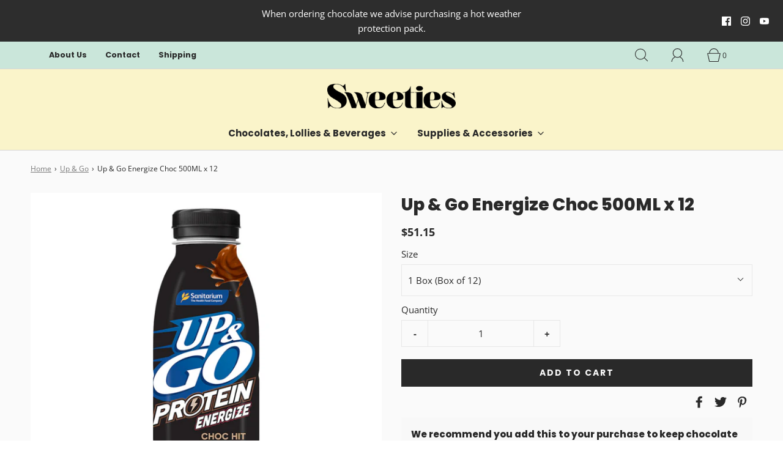

--- FILE ---
content_type: text/html; charset=utf-8
request_url: https://mysweeties.com.au/collections/up-go/products/up-go-energize-chocolate-500ml-12-units
body_size: 38158
content:
<!DOCTYPE html>
<html class="no-js" lang="en">
<head>

	<meta charset="utf-8"><title>
		Up &amp; Go Energize Chocolate 500ML &ndash; My Sweeties
	</title>

	<script type="text/javascript">
		document.documentElement.className = document.documentElement.className.replace('no-js', 'js');
	</script>

	
	<meta name="description" content="Up &amp;amp; Go Energize Chocolate,Drink UP&amp;amp;GO for the right type of energy!  Whether you are at home, working out, or on the go, UP&amp;amp;GO™ Protein Energize offers a high protein hit to power your morning*. With low GI, protein and fibre, you’ll have the right type of energy to make the most of every moment that comes">
	

	
		<meta name="viewport" content="width=device-width, initial-scale=1">
	

	<!-- /snippets/social-meta-tags.liquid -->


<meta property="og:site_name" content="My Sweeties">
<meta property="og:url" content="https://mysweeties.com.au/products/up-go-energize-chocolate-500ml-12-units">
<meta property="og:title" content="Up & Go Energize Choc 500ML x 12">
<meta property="og:type" content="product">
<meta property="og:description" content="Up &amp;amp; Go Energize Chocolate,Drink UP&amp;amp;GO for the right type of energy!  Whether you are at home, working out, or on the go, UP&amp;amp;GO™ Protein Energize offers a high protein hit to power your morning*. With low GI, protein and fibre, you’ll have the right type of energy to make the most of every moment that comes">

  <meta property="og:price:amount" content="51.15">
  <meta property="og:price:currency" content="AUD">

<meta property="og:image" content="http://mysweeties.com.au/cdn/shop/files/Untitleddesign_72_0aab066a-be7d-4ea3-81f8-eca8e1917a9d_1200x1200.png?v=1693446710">
<meta property="og:image:alt" content="Up & Go Energize Choc 500ML x 12">
<meta property="og:image:secure_url" content="https://mysweeties.com.au/cdn/shop/files/Untitleddesign_72_0aab066a-be7d-4ea3-81f8-eca8e1917a9d_1200x1200.png?v=1693446710">


<meta name="twitter:card" content="summary_large_image">
<meta name="twitter:title" content="Up & Go Energize Choc 500ML x 12">
<meta name="twitter:description" content="Up &amp;amp; Go Energize Chocolate,Drink UP&amp;amp;GO for the right type of energy!  Whether you are at home, working out, or on the go, UP&amp;amp;GO™ Protein Energize offers a high protein hit to power your morning*. With low GI, protein and fibre, you’ll have the right type of energy to make the most of every moment that comes">


	<link rel="canonical" href="https://mysweeties.com.au/products/up-go-energize-chocolate-500ml-12-units" />

	<!-- CSS -->
	<style>
/*============================================================================
  Typography
==============================================================================*/





@font-face {
  font-family: Poppins;
  font-weight: 800;
  font-style: normal;
  font-display: swap;
  src: url("//mysweeties.com.au/cdn/fonts/poppins/poppins_n8.580200d05bca09e2e0c6f4c922047c227dfa8e8c.woff2") format("woff2"),
       url("//mysweeties.com.au/cdn/fonts/poppins/poppins_n8.f4450f472fdcbe9e829f3583ebd559988f5a3d25.woff") format("woff");
}

@font-face {
  font-family: "Open Sans";
  font-weight: 400;
  font-style: normal;
  font-display: swap;
  src: url("//mysweeties.com.au/cdn/fonts/open_sans/opensans_n4.c32e4d4eca5273f6d4ee95ddf54b5bbb75fc9b61.woff2") format("woff2"),
       url("//mysweeties.com.au/cdn/fonts/open_sans/opensans_n4.5f3406f8d94162b37bfa232b486ac93ee892406d.woff") format("woff");
}

@font-face {
  font-family: Poppins;
  font-weight: 700;
  font-style: normal;
  font-display: swap;
  src: url("//mysweeties.com.au/cdn/fonts/poppins/poppins_n7.56758dcf284489feb014a026f3727f2f20a54626.woff2") format("woff2"),
       url("//mysweeties.com.au/cdn/fonts/poppins/poppins_n7.f34f55d9b3d3205d2cd6f64955ff4b36f0cfd8da.woff") format("woff");
}


  @font-face {
  font-family: "Open Sans";
  font-weight: 700;
  font-style: normal;
  font-display: swap;
  src: url("//mysweeties.com.au/cdn/fonts/open_sans/opensans_n7.a9393be1574ea8606c68f4441806b2711d0d13e4.woff2") format("woff2"),
       url("//mysweeties.com.au/cdn/fonts/open_sans/opensans_n7.7b8af34a6ebf52beb1a4c1d8c73ad6910ec2e553.woff") format("woff");
}




  @font-face {
  font-family: "Open Sans";
  font-weight: 400;
  font-style: italic;
  font-display: swap;
  src: url("//mysweeties.com.au/cdn/fonts/open_sans/opensans_i4.6f1d45f7a46916cc95c694aab32ecbf7509cbf33.woff2") format("woff2"),
       url("//mysweeties.com.au/cdn/fonts/open_sans/opensans_i4.4efaa52d5a57aa9a57c1556cc2b7465d18839daa.woff") format("woff");
}




  @font-face {
  font-family: "Open Sans";
  font-weight: 700;
  font-style: italic;
  font-display: swap;
  src: url("//mysweeties.com.au/cdn/fonts/open_sans/opensans_i7.916ced2e2ce15f7fcd95d196601a15e7b89ee9a4.woff2") format("woff2"),
       url("//mysweeties.com.au/cdn/fonts/open_sans/opensans_i7.99a9cff8c86ea65461de497ade3d515a98f8b32a.woff") format("woff");
}



/*============================================================================
  #General Variables
==============================================================================*/

:root {
  
  --page-background: #fafafa;
  --color-primary: #292929;
  --color-primary-light: rgba(41, 41, 41, 0.2);
  --disabled-color-primary: rgba(41, 41, 41, 0.5);
  --color-primary-opacity: rgba(41, 41, 41, 0.03);
  --link-color: #7a7a7a;
  --active-link-color: #292929;

  --button-background-color: #292929;
  --button-background-hover-color: #7d7d7d;
  --button-background-hover-color-lighten: #8a8a8a;
  --button-text-color: #fafafa;

  --sale-color: #7d7d7d;
  --sale-text-color: #fafafa;
  --sale-color-faint: rgba(125, 125, 125, 0.1);
  --sold-out-color: #292929;
  --sold-out-text-color: #fafafa;

  --header-background: #faf4ca;
  --header-top-bar: #cae6da;
  --header-text: #292929;
  --header-border-color: #d6d6d6;
  --header-hover-background-color: rgba(41, 41, 41, 0.1);
  --header-hover-text: rgba(41, 41, 41, 0.3);
  --header-overlay-text: #ffffff;

  --sticky-header-background: #faf4ca;
  --sticky-header-hover-background: rgba(41, 41, 41, 0.1);
  --sticky-header-top-bar: #baeada;
  --sticky-header-text: #292929;
  --sticky-header-hover-text: rgba(41, 41, 41, 0.3);

  --mobile-menu-text: #292929;
  --mobile-menu-background: #f1f1f1;
  --mobile-menu-border-color: rgba(41, 41, 41, 0.5);

  --footer-background: #e3d8f6;
  --footer-text: #292929;
  --footer-hover-background-color: rgba(41, 41, 41, 0.1);

  --pop-up-text: #292929;
  --pop-up-background: #fafafa;

  --free-shipping-background: #dfdfdf;
  --free-shipping-text: #292929;
  
  
  
  --free-shipping-bar-solid: #292929;
  --free-shipping-bar-opacity: rgba(41, 41, 41, 0.5);

  --select-padding: 5px;
  --select-radius: 2px;

  --border-color: rgba(214, 214, 214, 0.5);
  --border-search: rgba(41, 41, 41, 0.1);
  --border-color-subtle: rgba(214, 214, 214, 0.1);
  --border-color-subtle-darken: #c9c9c9;

  --header-font-stack: Poppins, sans-serif;
  --header-font-weight: 800;
  --header-font-style: normal;
  --header-font-transform: none;

  
  --header-letter-spacing: normal;
  

  --body-font-stack: "Open Sans", sans-serif;
  --body-font-weight: 400;
  --body-font-style: normal;
  --body-font-size-int: 15;
  --body-font-size: 15px;
  --body-line-height: 1.6;

  --subheading-font-stack: Poppins, sans-serif;
  --subheading-font-weight: 700;
  --subheading-font-style: normal;
  --subheading-font-transform: none;
  --subheading-case: none;

  
  --heading-base: 40;
  --subheading-base: 18;
  --subheading-2-font-size: 20px;
  --subheading-2-line-height: 28px;
  --product-titles: 28;
  --subpage-header: 28;
  --subpage-header-px: 28px;
  --subpage-header-line-height: 40px;
  --heading-font-size: 40px;
  --heading-line-height: 52px;
  --subheading-font-size: 18px;
  --subheading-line-height: 26px;
  

  --color-image-overlay: #292929;
  --color-image-overlay-text: #fafafa;
  --image-overlay-opacity: calc(25 / 100);

  
  --mobile-menu-link-transform: none;
  --mobile-menu-link-letter-spacing: 0;
  

  
  --buttons-transform: uppercase;
  --buttons-letter-spacing: 2px;
  

  
    --button-font-family: var(--subheading-font-stack);
    --button-font-weight: var(--subheading-font-weight);
    --button-font-style: var(--subheading-font-style);
  

  --button-font-size: 14px;

  
    --button-font-size-int: var(--body-font-size-int);
  

  
    --subheading-letter-spacing: normal;
  

  
    --nav-font-family: var(--subheading-font-stack);
    --nav-font-weight: var(--subheading-font-weight);
    --nav-font-style: var(--subheading-font-style);
  

  
    --nav-text-transform: none;
    --nav-letter-spacing: 0;
  

  
    --nav-font-size-int: var(--body-font-size-int);
  

  --password-text-color: #000000;
  --password-error-background: #feebeb;
  --password-error-text: #7e1412;
  --password-login-background: #111111;
  --password-login-text: #b8b8b8;
  --password-btn-text: #ffffff;
  --password-btn-background: rgba(0, 0, 0, 1);
  --password-btn-background-hover: rgba(125, 125, 125, .6);
  --password-btn-background-success: #4caf50;
  --success-color: #28a745;
  --error-color: #b94a48;

  --delete-button-png: //mysweeties.com.au/cdn/shop/t/4/assets/delete.png?v=1778;
  --loader-svg: //mysweeties.com.au/cdn/shop/t/4/assets/loader.svg?v=119822953187440061741684890564;

  /* Shop Pay Installments variables */
  --color-body: #fafafa;
  --color-bg: #fafafa;
}
</style>


	
		<link rel="preload" href="//mysweeties.com.au/cdn/shop/t/4/assets/theme-product.min.css?v=119390688231951740281684890565" as="style">
	  	<link href="//mysweeties.com.au/cdn/shop/t/4/assets/theme-product.min.css?v=119390688231951740281684890565" rel="stylesheet" type="text/css" media="all" />
	

	<link href="//mysweeties.com.au/cdn/shop/t/4/assets/custom.css?v=107598270342980032771684890564" rel="stylesheet" type="text/css" media="all" />

	



	

	<link rel="sitemap" type="application/xml" title="Sitemap" href="/sitemap.xml" />

	<script>window.performance && window.performance.mark && window.performance.mark('shopify.content_for_header.start');</script><meta id="shopify-digital-wallet" name="shopify-digital-wallet" content="/1506115642/digital_wallets/dialog">
<meta name="shopify-checkout-api-token" content="8555e3e670b4e9503e53d3b0e3fab2ab">
<meta id="in-context-paypal-metadata" data-shop-id="1506115642" data-venmo-supported="false" data-environment="production" data-locale="en_US" data-paypal-v4="true" data-currency="AUD">
<link rel="alternate" type="application/json+oembed" href="https://mysweeties.com.au/products/up-go-energize-chocolate-500ml-12-units.oembed">
<script async="async" src="/checkouts/internal/preloads.js?locale=en-AU"></script>
<link rel="preconnect" href="https://shop.app" crossorigin="anonymous">
<script async="async" src="https://shop.app/checkouts/internal/preloads.js?locale=en-AU&shop_id=1506115642" crossorigin="anonymous"></script>
<script id="apple-pay-shop-capabilities" type="application/json">{"shopId":1506115642,"countryCode":"AU","currencyCode":"AUD","merchantCapabilities":["supports3DS"],"merchantId":"gid:\/\/shopify\/Shop\/1506115642","merchantName":"My Sweeties","requiredBillingContactFields":["postalAddress","email","phone"],"requiredShippingContactFields":["postalAddress","email","phone"],"shippingType":"shipping","supportedNetworks":["visa","masterCard"],"total":{"type":"pending","label":"My Sweeties","amount":"1.00"},"shopifyPaymentsEnabled":true,"supportsSubscriptions":true}</script>
<script id="shopify-features" type="application/json">{"accessToken":"8555e3e670b4e9503e53d3b0e3fab2ab","betas":["rich-media-storefront-analytics"],"domain":"mysweeties.com.au","predictiveSearch":true,"shopId":1506115642,"locale":"en"}</script>
<script>var Shopify = Shopify || {};
Shopify.shop = "mysweeties.myshopify.com";
Shopify.locale = "en";
Shopify.currency = {"active":"AUD","rate":"1.0"};
Shopify.country = "AU";
Shopify.theme = {"name":"Theme export  mysweeties-com-au-fresh  20may202...","id":122455228518,"schema_name":"Fresh","schema_version":"31.0.6","theme_store_id":null,"role":"main"};
Shopify.theme.handle = "null";
Shopify.theme.style = {"id":null,"handle":null};
Shopify.cdnHost = "mysweeties.com.au/cdn";
Shopify.routes = Shopify.routes || {};
Shopify.routes.root = "/";</script>
<script type="module">!function(o){(o.Shopify=o.Shopify||{}).modules=!0}(window);</script>
<script>!function(o){function n(){var o=[];function n(){o.push(Array.prototype.slice.apply(arguments))}return n.q=o,n}var t=o.Shopify=o.Shopify||{};t.loadFeatures=n(),t.autoloadFeatures=n()}(window);</script>
<script>
  window.ShopifyPay = window.ShopifyPay || {};
  window.ShopifyPay.apiHost = "shop.app\/pay";
  window.ShopifyPay.redirectState = null;
</script>
<script id="shop-js-analytics" type="application/json">{"pageType":"product"}</script>
<script defer="defer" async type="module" src="//mysweeties.com.au/cdn/shopifycloud/shop-js/modules/v2/client.init-shop-cart-sync_BN7fPSNr.en.esm.js"></script>
<script defer="defer" async type="module" src="//mysweeties.com.au/cdn/shopifycloud/shop-js/modules/v2/chunk.common_Cbph3Kss.esm.js"></script>
<script defer="defer" async type="module" src="//mysweeties.com.au/cdn/shopifycloud/shop-js/modules/v2/chunk.modal_DKumMAJ1.esm.js"></script>
<script type="module">
  await import("//mysweeties.com.au/cdn/shopifycloud/shop-js/modules/v2/client.init-shop-cart-sync_BN7fPSNr.en.esm.js");
await import("//mysweeties.com.au/cdn/shopifycloud/shop-js/modules/v2/chunk.common_Cbph3Kss.esm.js");
await import("//mysweeties.com.au/cdn/shopifycloud/shop-js/modules/v2/chunk.modal_DKumMAJ1.esm.js");

  window.Shopify.SignInWithShop?.initShopCartSync?.({"fedCMEnabled":true,"windoidEnabled":true});

</script>
<script>
  window.Shopify = window.Shopify || {};
  if (!window.Shopify.featureAssets) window.Shopify.featureAssets = {};
  window.Shopify.featureAssets['shop-js'] = {"shop-cart-sync":["modules/v2/client.shop-cart-sync_CJVUk8Jm.en.esm.js","modules/v2/chunk.common_Cbph3Kss.esm.js","modules/v2/chunk.modal_DKumMAJ1.esm.js"],"init-fed-cm":["modules/v2/client.init-fed-cm_7Fvt41F4.en.esm.js","modules/v2/chunk.common_Cbph3Kss.esm.js","modules/v2/chunk.modal_DKumMAJ1.esm.js"],"init-shop-email-lookup-coordinator":["modules/v2/client.init-shop-email-lookup-coordinator_Cc088_bR.en.esm.js","modules/v2/chunk.common_Cbph3Kss.esm.js","modules/v2/chunk.modal_DKumMAJ1.esm.js"],"init-windoid":["modules/v2/client.init-windoid_hPopwJRj.en.esm.js","modules/v2/chunk.common_Cbph3Kss.esm.js","modules/v2/chunk.modal_DKumMAJ1.esm.js"],"shop-button":["modules/v2/client.shop-button_B0jaPSNF.en.esm.js","modules/v2/chunk.common_Cbph3Kss.esm.js","modules/v2/chunk.modal_DKumMAJ1.esm.js"],"shop-cash-offers":["modules/v2/client.shop-cash-offers_DPIskqss.en.esm.js","modules/v2/chunk.common_Cbph3Kss.esm.js","modules/v2/chunk.modal_DKumMAJ1.esm.js"],"shop-toast-manager":["modules/v2/client.shop-toast-manager_CK7RT69O.en.esm.js","modules/v2/chunk.common_Cbph3Kss.esm.js","modules/v2/chunk.modal_DKumMAJ1.esm.js"],"init-shop-cart-sync":["modules/v2/client.init-shop-cart-sync_BN7fPSNr.en.esm.js","modules/v2/chunk.common_Cbph3Kss.esm.js","modules/v2/chunk.modal_DKumMAJ1.esm.js"],"init-customer-accounts-sign-up":["modules/v2/client.init-customer-accounts-sign-up_CfPf4CXf.en.esm.js","modules/v2/client.shop-login-button_DeIztwXF.en.esm.js","modules/v2/chunk.common_Cbph3Kss.esm.js","modules/v2/chunk.modal_DKumMAJ1.esm.js"],"pay-button":["modules/v2/client.pay-button_CgIwFSYN.en.esm.js","modules/v2/chunk.common_Cbph3Kss.esm.js","modules/v2/chunk.modal_DKumMAJ1.esm.js"],"init-customer-accounts":["modules/v2/client.init-customer-accounts_DQ3x16JI.en.esm.js","modules/v2/client.shop-login-button_DeIztwXF.en.esm.js","modules/v2/chunk.common_Cbph3Kss.esm.js","modules/v2/chunk.modal_DKumMAJ1.esm.js"],"avatar":["modules/v2/client.avatar_BTnouDA3.en.esm.js"],"init-shop-for-new-customer-accounts":["modules/v2/client.init-shop-for-new-customer-accounts_CsZy_esa.en.esm.js","modules/v2/client.shop-login-button_DeIztwXF.en.esm.js","modules/v2/chunk.common_Cbph3Kss.esm.js","modules/v2/chunk.modal_DKumMAJ1.esm.js"],"shop-follow-button":["modules/v2/client.shop-follow-button_BRMJjgGd.en.esm.js","modules/v2/chunk.common_Cbph3Kss.esm.js","modules/v2/chunk.modal_DKumMAJ1.esm.js"],"checkout-modal":["modules/v2/client.checkout-modal_B9Drz_yf.en.esm.js","modules/v2/chunk.common_Cbph3Kss.esm.js","modules/v2/chunk.modal_DKumMAJ1.esm.js"],"shop-login-button":["modules/v2/client.shop-login-button_DeIztwXF.en.esm.js","modules/v2/chunk.common_Cbph3Kss.esm.js","modules/v2/chunk.modal_DKumMAJ1.esm.js"],"lead-capture":["modules/v2/client.lead-capture_DXYzFM3R.en.esm.js","modules/v2/chunk.common_Cbph3Kss.esm.js","modules/v2/chunk.modal_DKumMAJ1.esm.js"],"shop-login":["modules/v2/client.shop-login_CA5pJqmO.en.esm.js","modules/v2/chunk.common_Cbph3Kss.esm.js","modules/v2/chunk.modal_DKumMAJ1.esm.js"],"payment-terms":["modules/v2/client.payment-terms_BxzfvcZJ.en.esm.js","modules/v2/chunk.common_Cbph3Kss.esm.js","modules/v2/chunk.modal_DKumMAJ1.esm.js"]};
</script>
<script>(function() {
  var isLoaded = false;
  function asyncLoad() {
    if (isLoaded) return;
    isLoaded = true;
    var urls = ["https:\/\/chimpstatic.com\/mcjs-connected\/js\/users\/559c0d505ceed4b481fb6d70f\/8297ba0be12986250f673b676.js?shop=mysweeties.myshopify.com"];
    for (var i = 0; i < urls.length; i++) {
      var s = document.createElement('script');
      s.type = 'text/javascript';
      s.async = true;
      s.src = urls[i];
      var x = document.getElementsByTagName('script')[0];
      x.parentNode.insertBefore(s, x);
    }
  };
  if(window.attachEvent) {
    window.attachEvent('onload', asyncLoad);
  } else {
    window.addEventListener('load', asyncLoad, false);
  }
})();</script>
<script id="__st">var __st={"a":1506115642,"offset":39600,"reqid":"22ce4ea4-5f3e-42e0-9860-6600a767af67-1769980913","pageurl":"mysweeties.com.au\/collections\/up-go\/products\/up-go-energize-chocolate-500ml-12-units","u":"5da7d5de37fd","p":"product","rtyp":"product","rid":601109135418};</script>
<script>window.ShopifyPaypalV4VisibilityTracking = true;</script>
<script id="captcha-bootstrap">!function(){'use strict';const t='contact',e='account',n='new_comment',o=[[t,t],['blogs',n],['comments',n],[t,'customer']],c=[[e,'customer_login'],[e,'guest_login'],[e,'recover_customer_password'],[e,'create_customer']],r=t=>t.map((([t,e])=>`form[action*='/${t}']:not([data-nocaptcha='true']) input[name='form_type'][value='${e}']`)).join(','),a=t=>()=>t?[...document.querySelectorAll(t)].map((t=>t.form)):[];function s(){const t=[...o],e=r(t);return a(e)}const i='password',u='form_key',d=['recaptcha-v3-token','g-recaptcha-response','h-captcha-response',i],f=()=>{try{return window.sessionStorage}catch{return}},m='__shopify_v',_=t=>t.elements[u];function p(t,e,n=!1){try{const o=window.sessionStorage,c=JSON.parse(o.getItem(e)),{data:r}=function(t){const{data:e,action:n}=t;return t[m]||n?{data:e,action:n}:{data:t,action:n}}(c);for(const[e,n]of Object.entries(r))t.elements[e]&&(t.elements[e].value=n);n&&o.removeItem(e)}catch(o){console.error('form repopulation failed',{error:o})}}const l='form_type',E='cptcha';function T(t){t.dataset[E]=!0}const w=window,h=w.document,L='Shopify',v='ce_forms',y='captcha';let A=!1;((t,e)=>{const n=(g='f06e6c50-85a8-45c8-87d0-21a2b65856fe',I='https://cdn.shopify.com/shopifycloud/storefront-forms-hcaptcha/ce_storefront_forms_captcha_hcaptcha.v1.5.2.iife.js',D={infoText:'Protected by hCaptcha',privacyText:'Privacy',termsText:'Terms'},(t,e,n)=>{const o=w[L][v],c=o.bindForm;if(c)return c(t,g,e,D).then(n);var r;o.q.push([[t,g,e,D],n]),r=I,A||(h.body.append(Object.assign(h.createElement('script'),{id:'captcha-provider',async:!0,src:r})),A=!0)});var g,I,D;w[L]=w[L]||{},w[L][v]=w[L][v]||{},w[L][v].q=[],w[L][y]=w[L][y]||{},w[L][y].protect=function(t,e){n(t,void 0,e),T(t)},Object.freeze(w[L][y]),function(t,e,n,w,h,L){const[v,y,A,g]=function(t,e,n){const i=e?o:[],u=t?c:[],d=[...i,...u],f=r(d),m=r(i),_=r(d.filter((([t,e])=>n.includes(e))));return[a(f),a(m),a(_),s()]}(w,h,L),I=t=>{const e=t.target;return e instanceof HTMLFormElement?e:e&&e.form},D=t=>v().includes(t);t.addEventListener('submit',(t=>{const e=I(t);if(!e)return;const n=D(e)&&!e.dataset.hcaptchaBound&&!e.dataset.recaptchaBound,o=_(e),c=g().includes(e)&&(!o||!o.value);(n||c)&&t.preventDefault(),c&&!n&&(function(t){try{if(!f())return;!function(t){const e=f();if(!e)return;const n=_(t);if(!n)return;const o=n.value;o&&e.removeItem(o)}(t);const e=Array.from(Array(32),(()=>Math.random().toString(36)[2])).join('');!function(t,e){_(t)||t.append(Object.assign(document.createElement('input'),{type:'hidden',name:u})),t.elements[u].value=e}(t,e),function(t,e){const n=f();if(!n)return;const o=[...t.querySelectorAll(`input[type='${i}']`)].map((({name:t})=>t)),c=[...d,...o],r={};for(const[a,s]of new FormData(t).entries())c.includes(a)||(r[a]=s);n.setItem(e,JSON.stringify({[m]:1,action:t.action,data:r}))}(t,e)}catch(e){console.error('failed to persist form',e)}}(e),e.submit())}));const S=(t,e)=>{t&&!t.dataset[E]&&(n(t,e.some((e=>e===t))),T(t))};for(const o of['focusin','change'])t.addEventListener(o,(t=>{const e=I(t);D(e)&&S(e,y())}));const B=e.get('form_key'),M=e.get(l),P=B&&M;t.addEventListener('DOMContentLoaded',(()=>{const t=y();if(P)for(const e of t)e.elements[l].value===M&&p(e,B);[...new Set([...A(),...v().filter((t=>'true'===t.dataset.shopifyCaptcha))])].forEach((e=>S(e,t)))}))}(h,new URLSearchParams(w.location.search),n,t,e,['guest_login'])})(!0,!0)}();</script>
<script integrity="sha256-4kQ18oKyAcykRKYeNunJcIwy7WH5gtpwJnB7kiuLZ1E=" data-source-attribution="shopify.loadfeatures" defer="defer" src="//mysweeties.com.au/cdn/shopifycloud/storefront/assets/storefront/load_feature-a0a9edcb.js" crossorigin="anonymous"></script>
<script crossorigin="anonymous" defer="defer" src="//mysweeties.com.au/cdn/shopifycloud/storefront/assets/shopify_pay/storefront-65b4c6d7.js?v=20250812"></script>
<script data-source-attribution="shopify.dynamic_checkout.dynamic.init">var Shopify=Shopify||{};Shopify.PaymentButton=Shopify.PaymentButton||{isStorefrontPortableWallets:!0,init:function(){window.Shopify.PaymentButton.init=function(){};var t=document.createElement("script");t.src="https://mysweeties.com.au/cdn/shopifycloud/portable-wallets/latest/portable-wallets.en.js",t.type="module",document.head.appendChild(t)}};
</script>
<script data-source-attribution="shopify.dynamic_checkout.buyer_consent">
  function portableWalletsHideBuyerConsent(e){var t=document.getElementById("shopify-buyer-consent"),n=document.getElementById("shopify-subscription-policy-button");t&&n&&(t.classList.add("hidden"),t.setAttribute("aria-hidden","true"),n.removeEventListener("click",e))}function portableWalletsShowBuyerConsent(e){var t=document.getElementById("shopify-buyer-consent"),n=document.getElementById("shopify-subscription-policy-button");t&&n&&(t.classList.remove("hidden"),t.removeAttribute("aria-hidden"),n.addEventListener("click",e))}window.Shopify?.PaymentButton&&(window.Shopify.PaymentButton.hideBuyerConsent=portableWalletsHideBuyerConsent,window.Shopify.PaymentButton.showBuyerConsent=portableWalletsShowBuyerConsent);
</script>
<script data-source-attribution="shopify.dynamic_checkout.cart.bootstrap">document.addEventListener("DOMContentLoaded",(function(){function t(){return document.querySelector("shopify-accelerated-checkout-cart, shopify-accelerated-checkout")}if(t())Shopify.PaymentButton.init();else{new MutationObserver((function(e,n){t()&&(Shopify.PaymentButton.init(),n.disconnect())})).observe(document.body,{childList:!0,subtree:!0})}}));
</script>
<link id="shopify-accelerated-checkout-styles" rel="stylesheet" media="screen" href="https://mysweeties.com.au/cdn/shopifycloud/portable-wallets/latest/accelerated-checkout-backwards-compat.css" crossorigin="anonymous">
<style id="shopify-accelerated-checkout-cart">
        #shopify-buyer-consent {
  margin-top: 1em;
  display: inline-block;
  width: 100%;
}

#shopify-buyer-consent.hidden {
  display: none;
}

#shopify-subscription-policy-button {
  background: none;
  border: none;
  padding: 0;
  text-decoration: underline;
  font-size: inherit;
  cursor: pointer;
}

#shopify-subscription-policy-button::before {
  box-shadow: none;
}

      </style>

<script>window.performance && window.performance.mark && window.performance.mark('shopify.content_for_header.end');</script>

	<script type="text/javascript">
	window.lazySizesConfig = window.lazySizesConfig || {};
	window.lazySizesConfig.rias = window.lazySizesConfig.rias || {};

	// configure available widths to replace with the {width} placeholder
	window.lazySizesConfig.rias.widths = [150, 300, 600, 900, 1200, 1500, 1800, 2100];

	window.wetheme = {
		name: 'Fresh',
	};
	</script>

	

	
<link href="https://monorail-edge.shopifysvc.com" rel="dns-prefetch">
<script>(function(){if ("sendBeacon" in navigator && "performance" in window) {try {var session_token_from_headers = performance.getEntriesByType('navigation')[0].serverTiming.find(x => x.name == '_s').description;} catch {var session_token_from_headers = undefined;}var session_cookie_matches = document.cookie.match(/_shopify_s=([^;]*)/);var session_token_from_cookie = session_cookie_matches && session_cookie_matches.length === 2 ? session_cookie_matches[1] : "";var session_token = session_token_from_headers || session_token_from_cookie || "";function handle_abandonment_event(e) {var entries = performance.getEntries().filter(function(entry) {return /monorail-edge.shopifysvc.com/.test(entry.name);});if (!window.abandonment_tracked && entries.length === 0) {window.abandonment_tracked = true;var currentMs = Date.now();var navigation_start = performance.timing.navigationStart;var payload = {shop_id: 1506115642,url: window.location.href,navigation_start,duration: currentMs - navigation_start,session_token,page_type: "product"};window.navigator.sendBeacon("https://monorail-edge.shopifysvc.com/v1/produce", JSON.stringify({schema_id: "online_store_buyer_site_abandonment/1.1",payload: payload,metadata: {event_created_at_ms: currentMs,event_sent_at_ms: currentMs}}));}}window.addEventListener('pagehide', handle_abandonment_event);}}());</script>
<script id="web-pixels-manager-setup">(function e(e,d,r,n,o){if(void 0===o&&(o={}),!Boolean(null===(a=null===(i=window.Shopify)||void 0===i?void 0:i.analytics)||void 0===a?void 0:a.replayQueue)){var i,a;window.Shopify=window.Shopify||{};var t=window.Shopify;t.analytics=t.analytics||{};var s=t.analytics;s.replayQueue=[],s.publish=function(e,d,r){return s.replayQueue.push([e,d,r]),!0};try{self.performance.mark("wpm:start")}catch(e){}var l=function(){var e={modern:/Edge?\/(1{2}[4-9]|1[2-9]\d|[2-9]\d{2}|\d{4,})\.\d+(\.\d+|)|Firefox\/(1{2}[4-9]|1[2-9]\d|[2-9]\d{2}|\d{4,})\.\d+(\.\d+|)|Chrom(ium|e)\/(9{2}|\d{3,})\.\d+(\.\d+|)|(Maci|X1{2}).+ Version\/(15\.\d+|(1[6-9]|[2-9]\d|\d{3,})\.\d+)([,.]\d+|)( \(\w+\)|)( Mobile\/\w+|) Safari\/|Chrome.+OPR\/(9{2}|\d{3,})\.\d+\.\d+|(CPU[ +]OS|iPhone[ +]OS|CPU[ +]iPhone|CPU IPhone OS|CPU iPad OS)[ +]+(15[._]\d+|(1[6-9]|[2-9]\d|\d{3,})[._]\d+)([._]\d+|)|Android:?[ /-](13[3-9]|1[4-9]\d|[2-9]\d{2}|\d{4,})(\.\d+|)(\.\d+|)|Android.+Firefox\/(13[5-9]|1[4-9]\d|[2-9]\d{2}|\d{4,})\.\d+(\.\d+|)|Android.+Chrom(ium|e)\/(13[3-9]|1[4-9]\d|[2-9]\d{2}|\d{4,})\.\d+(\.\d+|)|SamsungBrowser\/([2-9]\d|\d{3,})\.\d+/,legacy:/Edge?\/(1[6-9]|[2-9]\d|\d{3,})\.\d+(\.\d+|)|Firefox\/(5[4-9]|[6-9]\d|\d{3,})\.\d+(\.\d+|)|Chrom(ium|e)\/(5[1-9]|[6-9]\d|\d{3,})\.\d+(\.\d+|)([\d.]+$|.*Safari\/(?![\d.]+ Edge\/[\d.]+$))|(Maci|X1{2}).+ Version\/(10\.\d+|(1[1-9]|[2-9]\d|\d{3,})\.\d+)([,.]\d+|)( \(\w+\)|)( Mobile\/\w+|) Safari\/|Chrome.+OPR\/(3[89]|[4-9]\d|\d{3,})\.\d+\.\d+|(CPU[ +]OS|iPhone[ +]OS|CPU[ +]iPhone|CPU IPhone OS|CPU iPad OS)[ +]+(10[._]\d+|(1[1-9]|[2-9]\d|\d{3,})[._]\d+)([._]\d+|)|Android:?[ /-](13[3-9]|1[4-9]\d|[2-9]\d{2}|\d{4,})(\.\d+|)(\.\d+|)|Mobile Safari.+OPR\/([89]\d|\d{3,})\.\d+\.\d+|Android.+Firefox\/(13[5-9]|1[4-9]\d|[2-9]\d{2}|\d{4,})\.\d+(\.\d+|)|Android.+Chrom(ium|e)\/(13[3-9]|1[4-9]\d|[2-9]\d{2}|\d{4,})\.\d+(\.\d+|)|Android.+(UC? ?Browser|UCWEB|U3)[ /]?(15\.([5-9]|\d{2,})|(1[6-9]|[2-9]\d|\d{3,})\.\d+)\.\d+|SamsungBrowser\/(5\.\d+|([6-9]|\d{2,})\.\d+)|Android.+MQ{2}Browser\/(14(\.(9|\d{2,})|)|(1[5-9]|[2-9]\d|\d{3,})(\.\d+|))(\.\d+|)|K[Aa][Ii]OS\/(3\.\d+|([4-9]|\d{2,})\.\d+)(\.\d+|)/},d=e.modern,r=e.legacy,n=navigator.userAgent;return n.match(d)?"modern":n.match(r)?"legacy":"unknown"}(),u="modern"===l?"modern":"legacy",c=(null!=n?n:{modern:"",legacy:""})[u],f=function(e){return[e.baseUrl,"/wpm","/b",e.hashVersion,"modern"===e.buildTarget?"m":"l",".js"].join("")}({baseUrl:d,hashVersion:r,buildTarget:u}),m=function(e){var d=e.version,r=e.bundleTarget,n=e.surface,o=e.pageUrl,i=e.monorailEndpoint;return{emit:function(e){var a=e.status,t=e.errorMsg,s=(new Date).getTime(),l=JSON.stringify({metadata:{event_sent_at_ms:s},events:[{schema_id:"web_pixels_manager_load/3.1",payload:{version:d,bundle_target:r,page_url:o,status:a,surface:n,error_msg:t},metadata:{event_created_at_ms:s}}]});if(!i)return console&&console.warn&&console.warn("[Web Pixels Manager] No Monorail endpoint provided, skipping logging."),!1;try{return self.navigator.sendBeacon.bind(self.navigator)(i,l)}catch(e){}var u=new XMLHttpRequest;try{return u.open("POST",i,!0),u.setRequestHeader("Content-Type","text/plain"),u.send(l),!0}catch(e){return console&&console.warn&&console.warn("[Web Pixels Manager] Got an unhandled error while logging to Monorail."),!1}}}}({version:r,bundleTarget:l,surface:e.surface,pageUrl:self.location.href,monorailEndpoint:e.monorailEndpoint});try{o.browserTarget=l,function(e){var d=e.src,r=e.async,n=void 0===r||r,o=e.onload,i=e.onerror,a=e.sri,t=e.scriptDataAttributes,s=void 0===t?{}:t,l=document.createElement("script"),u=document.querySelector("head"),c=document.querySelector("body");if(l.async=n,l.src=d,a&&(l.integrity=a,l.crossOrigin="anonymous"),s)for(var f in s)if(Object.prototype.hasOwnProperty.call(s,f))try{l.dataset[f]=s[f]}catch(e){}if(o&&l.addEventListener("load",o),i&&l.addEventListener("error",i),u)u.appendChild(l);else{if(!c)throw new Error("Did not find a head or body element to append the script");c.appendChild(l)}}({src:f,async:!0,onload:function(){if(!function(){var e,d;return Boolean(null===(d=null===(e=window.Shopify)||void 0===e?void 0:e.analytics)||void 0===d?void 0:d.initialized)}()){var d=window.webPixelsManager.init(e)||void 0;if(d){var r=window.Shopify.analytics;r.replayQueue.forEach((function(e){var r=e[0],n=e[1],o=e[2];d.publishCustomEvent(r,n,o)})),r.replayQueue=[],r.publish=d.publishCustomEvent,r.visitor=d.visitor,r.initialized=!0}}},onerror:function(){return m.emit({status:"failed",errorMsg:"".concat(f," has failed to load")})},sri:function(e){var d=/^sha384-[A-Za-z0-9+/=]+$/;return"string"==typeof e&&d.test(e)}(c)?c:"",scriptDataAttributes:o}),m.emit({status:"loading"})}catch(e){m.emit({status:"failed",errorMsg:(null==e?void 0:e.message)||"Unknown error"})}}})({shopId: 1506115642,storefrontBaseUrl: "https://mysweeties.com.au",extensionsBaseUrl: "https://extensions.shopifycdn.com/cdn/shopifycloud/web-pixels-manager",monorailEndpoint: "https://monorail-edge.shopifysvc.com/unstable/produce_batch",surface: "storefront-renderer",enabledBetaFlags: ["2dca8a86"],webPixelsConfigList: [{"id":"565608550","configuration":"{\"pixel_id\":\"762632850553237\",\"pixel_type\":\"facebook_pixel\"}","eventPayloadVersion":"v1","runtimeContext":"OPEN","scriptVersion":"ca16bc87fe92b6042fbaa3acc2fbdaa6","type":"APP","apiClientId":2329312,"privacyPurposes":["ANALYTICS","MARKETING","SALE_OF_DATA"],"dataSharingAdjustments":{"protectedCustomerApprovalScopes":["read_customer_address","read_customer_email","read_customer_name","read_customer_personal_data","read_customer_phone"]}},{"id":"67928166","eventPayloadVersion":"v1","runtimeContext":"LAX","scriptVersion":"1","type":"CUSTOM","privacyPurposes":["ANALYTICS"],"name":"Google Analytics tag (migrated)"},{"id":"shopify-app-pixel","configuration":"{}","eventPayloadVersion":"v1","runtimeContext":"STRICT","scriptVersion":"0450","apiClientId":"shopify-pixel","type":"APP","privacyPurposes":["ANALYTICS","MARKETING"]},{"id":"shopify-custom-pixel","eventPayloadVersion":"v1","runtimeContext":"LAX","scriptVersion":"0450","apiClientId":"shopify-pixel","type":"CUSTOM","privacyPurposes":["ANALYTICS","MARKETING"]}],isMerchantRequest: false,initData: {"shop":{"name":"My Sweeties","paymentSettings":{"currencyCode":"AUD"},"myshopifyDomain":"mysweeties.myshopify.com","countryCode":"AU","storefrontUrl":"https:\/\/mysweeties.com.au"},"customer":null,"cart":null,"checkout":null,"productVariants":[{"price":{"amount":51.15,"currencyCode":"AUD"},"product":{"title":"Up \u0026 Go Energize Choc 500ML x 12","vendor":"Frucor","id":"601109135418","untranslatedTitle":"Up \u0026 Go Energize Choc 500ML x 12","url":"\/products\/up-go-energize-chocolate-500ml-12-units","type":"Drinks"},"id":"19562263806010","image":{"src":"\/\/mysweeties.com.au\/cdn\/shop\/files\/Untitleddesign_72_0aab066a-be7d-4ea3-81f8-eca8e1917a9d.png?v=1693446710"},"sku":"JBUGECH","title":"1 Box (Box of 12)","untranslatedTitle":"1 Box (Box of 12)"}],"purchasingCompany":null},},"https://mysweeties.com.au/cdn","1d2a099fw23dfb22ep557258f5m7a2edbae",{"modern":"","legacy":""},{"shopId":"1506115642","storefrontBaseUrl":"https:\/\/mysweeties.com.au","extensionBaseUrl":"https:\/\/extensions.shopifycdn.com\/cdn\/shopifycloud\/web-pixels-manager","surface":"storefront-renderer","enabledBetaFlags":"[\"2dca8a86\"]","isMerchantRequest":"false","hashVersion":"1d2a099fw23dfb22ep557258f5m7a2edbae","publish":"custom","events":"[[\"page_viewed\",{}],[\"product_viewed\",{\"productVariant\":{\"price\":{\"amount\":51.15,\"currencyCode\":\"AUD\"},\"product\":{\"title\":\"Up \u0026 Go Energize Choc 500ML x 12\",\"vendor\":\"Frucor\",\"id\":\"601109135418\",\"untranslatedTitle\":\"Up \u0026 Go Energize Choc 500ML x 12\",\"url\":\"\/products\/up-go-energize-chocolate-500ml-12-units\",\"type\":\"Drinks\"},\"id\":\"19562263806010\",\"image\":{\"src\":\"\/\/mysweeties.com.au\/cdn\/shop\/files\/Untitleddesign_72_0aab066a-be7d-4ea3-81f8-eca8e1917a9d.png?v=1693446710\"},\"sku\":\"JBUGECH\",\"title\":\"1 Box (Box of 12)\",\"untranslatedTitle\":\"1 Box (Box of 12)\"}}]]"});</script><script>
  window.ShopifyAnalytics = window.ShopifyAnalytics || {};
  window.ShopifyAnalytics.meta = window.ShopifyAnalytics.meta || {};
  window.ShopifyAnalytics.meta.currency = 'AUD';
  var meta = {"product":{"id":601109135418,"gid":"gid:\/\/shopify\/Product\/601109135418","vendor":"Frucor","type":"Drinks","handle":"up-go-energize-chocolate-500ml-12-units","variants":[{"id":19562263806010,"price":5115,"name":"Up \u0026 Go Energize Choc 500ML x 12 - 1 Box (Box of 12)","public_title":"1 Box (Box of 12)","sku":"JBUGECH"}],"remote":false},"page":{"pageType":"product","resourceType":"product","resourceId":601109135418,"requestId":"22ce4ea4-5f3e-42e0-9860-6600a767af67-1769980913"}};
  for (var attr in meta) {
    window.ShopifyAnalytics.meta[attr] = meta[attr];
  }
</script>
<script class="analytics">
  (function () {
    var customDocumentWrite = function(content) {
      var jquery = null;

      if (window.jQuery) {
        jquery = window.jQuery;
      } else if (window.Checkout && window.Checkout.$) {
        jquery = window.Checkout.$;
      }

      if (jquery) {
        jquery('body').append(content);
      }
    };

    var hasLoggedConversion = function(token) {
      if (token) {
        return document.cookie.indexOf('loggedConversion=' + token) !== -1;
      }
      return false;
    }

    var setCookieIfConversion = function(token) {
      if (token) {
        var twoMonthsFromNow = new Date(Date.now());
        twoMonthsFromNow.setMonth(twoMonthsFromNow.getMonth() + 2);

        document.cookie = 'loggedConversion=' + token + '; expires=' + twoMonthsFromNow;
      }
    }

    var trekkie = window.ShopifyAnalytics.lib = window.trekkie = window.trekkie || [];
    if (trekkie.integrations) {
      return;
    }
    trekkie.methods = [
      'identify',
      'page',
      'ready',
      'track',
      'trackForm',
      'trackLink'
    ];
    trekkie.factory = function(method) {
      return function() {
        var args = Array.prototype.slice.call(arguments);
        args.unshift(method);
        trekkie.push(args);
        return trekkie;
      };
    };
    for (var i = 0; i < trekkie.methods.length; i++) {
      var key = trekkie.methods[i];
      trekkie[key] = trekkie.factory(key);
    }
    trekkie.load = function(config) {
      trekkie.config = config || {};
      trekkie.config.initialDocumentCookie = document.cookie;
      var first = document.getElementsByTagName('script')[0];
      var script = document.createElement('script');
      script.type = 'text/javascript';
      script.onerror = function(e) {
        var scriptFallback = document.createElement('script');
        scriptFallback.type = 'text/javascript';
        scriptFallback.onerror = function(error) {
                var Monorail = {
      produce: function produce(monorailDomain, schemaId, payload) {
        var currentMs = new Date().getTime();
        var event = {
          schema_id: schemaId,
          payload: payload,
          metadata: {
            event_created_at_ms: currentMs,
            event_sent_at_ms: currentMs
          }
        };
        return Monorail.sendRequest("https://" + monorailDomain + "/v1/produce", JSON.stringify(event));
      },
      sendRequest: function sendRequest(endpointUrl, payload) {
        // Try the sendBeacon API
        if (window && window.navigator && typeof window.navigator.sendBeacon === 'function' && typeof window.Blob === 'function' && !Monorail.isIos12()) {
          var blobData = new window.Blob([payload], {
            type: 'text/plain'
          });

          if (window.navigator.sendBeacon(endpointUrl, blobData)) {
            return true;
          } // sendBeacon was not successful

        } // XHR beacon

        var xhr = new XMLHttpRequest();

        try {
          xhr.open('POST', endpointUrl);
          xhr.setRequestHeader('Content-Type', 'text/plain');
          xhr.send(payload);
        } catch (e) {
          console.log(e);
        }

        return false;
      },
      isIos12: function isIos12() {
        return window.navigator.userAgent.lastIndexOf('iPhone; CPU iPhone OS 12_') !== -1 || window.navigator.userAgent.lastIndexOf('iPad; CPU OS 12_') !== -1;
      }
    };
    Monorail.produce('monorail-edge.shopifysvc.com',
      'trekkie_storefront_load_errors/1.1',
      {shop_id: 1506115642,
      theme_id: 122455228518,
      app_name: "storefront",
      context_url: window.location.href,
      source_url: "//mysweeties.com.au/cdn/s/trekkie.storefront.c59ea00e0474b293ae6629561379568a2d7c4bba.min.js"});

        };
        scriptFallback.async = true;
        scriptFallback.src = '//mysweeties.com.au/cdn/s/trekkie.storefront.c59ea00e0474b293ae6629561379568a2d7c4bba.min.js';
        first.parentNode.insertBefore(scriptFallback, first);
      };
      script.async = true;
      script.src = '//mysweeties.com.au/cdn/s/trekkie.storefront.c59ea00e0474b293ae6629561379568a2d7c4bba.min.js';
      first.parentNode.insertBefore(script, first);
    };
    trekkie.load(
      {"Trekkie":{"appName":"storefront","development":false,"defaultAttributes":{"shopId":1506115642,"isMerchantRequest":null,"themeId":122455228518,"themeCityHash":"5835531677925687019","contentLanguage":"en","currency":"AUD","eventMetadataId":"893cdd26-0d44-4142-91ec-7a1a40d71bab"},"isServerSideCookieWritingEnabled":true,"monorailRegion":"shop_domain","enabledBetaFlags":["65f19447","b5387b81"]},"Session Attribution":{},"S2S":{"facebookCapiEnabled":true,"source":"trekkie-storefront-renderer","apiClientId":580111}}
    );

    var loaded = false;
    trekkie.ready(function() {
      if (loaded) return;
      loaded = true;

      window.ShopifyAnalytics.lib = window.trekkie;

      var originalDocumentWrite = document.write;
      document.write = customDocumentWrite;
      try { window.ShopifyAnalytics.merchantGoogleAnalytics.call(this); } catch(error) {};
      document.write = originalDocumentWrite;

      window.ShopifyAnalytics.lib.page(null,{"pageType":"product","resourceType":"product","resourceId":601109135418,"requestId":"22ce4ea4-5f3e-42e0-9860-6600a767af67-1769980913","shopifyEmitted":true});

      var match = window.location.pathname.match(/checkouts\/(.+)\/(thank_you|post_purchase)/)
      var token = match? match[1]: undefined;
      if (!hasLoggedConversion(token)) {
        setCookieIfConversion(token);
        window.ShopifyAnalytics.lib.track("Viewed Product",{"currency":"AUD","variantId":19562263806010,"productId":601109135418,"productGid":"gid:\/\/shopify\/Product\/601109135418","name":"Up \u0026 Go Energize Choc 500ML x 12 - 1 Box (Box of 12)","price":"51.15","sku":"JBUGECH","brand":"Frucor","variant":"1 Box (Box of 12)","category":"Drinks","nonInteraction":true,"remote":false},undefined,undefined,{"shopifyEmitted":true});
      window.ShopifyAnalytics.lib.track("monorail:\/\/trekkie_storefront_viewed_product\/1.1",{"currency":"AUD","variantId":19562263806010,"productId":601109135418,"productGid":"gid:\/\/shopify\/Product\/601109135418","name":"Up \u0026 Go Energize Choc 500ML x 12 - 1 Box (Box of 12)","price":"51.15","sku":"JBUGECH","brand":"Frucor","variant":"1 Box (Box of 12)","category":"Drinks","nonInteraction":true,"remote":false,"referer":"https:\/\/mysweeties.com.au\/collections\/up-go\/products\/up-go-energize-chocolate-500ml-12-units"});
      }
    });


        var eventsListenerScript = document.createElement('script');
        eventsListenerScript.async = true;
        eventsListenerScript.src = "//mysweeties.com.au/cdn/shopifycloud/storefront/assets/shop_events_listener-3da45d37.js";
        document.getElementsByTagName('head')[0].appendChild(eventsListenerScript);

})();</script>
  <script>
  if (!window.ga || (window.ga && typeof window.ga !== 'function')) {
    window.ga = function ga() {
      (window.ga.q = window.ga.q || []).push(arguments);
      if (window.Shopify && window.Shopify.analytics && typeof window.Shopify.analytics.publish === 'function') {
        window.Shopify.analytics.publish("ga_stub_called", {}, {sendTo: "google_osp_migration"});
      }
      console.error("Shopify's Google Analytics stub called with:", Array.from(arguments), "\nSee https://help.shopify.com/manual/promoting-marketing/pixels/pixel-migration#google for more information.");
    };
    if (window.Shopify && window.Shopify.analytics && typeof window.Shopify.analytics.publish === 'function') {
      window.Shopify.analytics.publish("ga_stub_initialized", {}, {sendTo: "google_osp_migration"});
    }
  }
</script>
<script
  defer
  src="https://mysweeties.com.au/cdn/shopifycloud/perf-kit/shopify-perf-kit-3.1.0.min.js"
  data-application="storefront-renderer"
  data-shop-id="1506115642"
  data-render-region="gcp-us-central1"
  data-page-type="product"
  data-theme-instance-id="122455228518"
  data-theme-name="Fresh"
  data-theme-version="31.0.6"
  data-monorail-region="shop_domain"
  data-resource-timing-sampling-rate="10"
  data-shs="true"
  data-shs-beacon="true"
  data-shs-export-with-fetch="true"
  data-shs-logs-sample-rate="1"
  data-shs-beacon-endpoint="https://mysweeties.com.au/api/collect"
></script>
</head>




<body
	id="up-amp-go-energize-chocolate-500ml"
	class="page-title--up-amp-go-energize-chocolate-500ml template-product flexbox-wrapper"
	data-cart-type="drawer"
	
>
	<div class="main-body-wrapper" id="PageContainer" data-cart-action="cart" data-cart-type="drawer">
		
			<aside id="cartSlideoutAside">
  <form
    action="/cart"
    method="post"
    novalidate
    class="cart-drawer-form"
  >
    <div
      id="cartSlideoutWrapper"
      class="fresh-shopping-right slideout-panel-hidden cart-drawer-right"
      role="dialog"
      aria-labelledby="cart_dialog_label"
      aria-describedby="cart_dialog_status"
      aria-modal="true"
    >

    


      <div class="cart-drawer__top">
        <div class="cart-drawer__empty-div"></div>
        <h2
          class="type-subheading type-subheading--1 wow"
          id="cart_dialog_label"
        >
          <span class="cart-drawer--title">Your Cart</span>
        </h2>

        <div class="cart-close-icon-wrapper">
          <button
            class="slide-menu cart-close-icon cart-menu-close alt-focus"
            aria-label="Open cart sidebar"
            type="button"
          >
            <i data-feather="x"></i>
          </button>
        </div>
      </div>

      <div class="ajax-cart--top-wrapper">

        <div class="ajax-cart--cart-discount">
          <div
            class="cart--order-discount-wrapper custom-font ajax-cart-discount-wrapper"
          ></div>
        </div>

        <span class="cart-price-text">Subtotal</span>

        <div class="ajax-cart--cart-original-price">
          <span class="cart-item-original-total-price"
            ><span class="money">$0.00</span></span
          >
        </div>

        <div class="ajax-cart--total-price">
          <h2
            id="cart_dialog_status"
            role="status"
            class="js-cart-drawer-status sr-only"
          ></h2>

          <h3 id="cart_drawer_subtotal">
            <span class="cart-total-price js-cart-total" id="cart-price">
              <span class="money">$0.00</span>
            </span>
          </h3>
        </div><p class="cart--shipping-message taxes-and-shipping-message">Tax included. <a href="/policies/shipping-policy">Shipping</a> calculated at checkout.
</p>

        <div class="slide-checkout-buttons">
          <button
            type="submit"
            name="checkout"
            class="btn alt-focus cart-button-checkout"
          >
            <span class="cart-button-checkout-text">Place your order</span>
            <span class="cart-button-checkout-spinner lds-dual-ring hide"></span>
          </button>

          
          <div class="additional-checkout-buttons">
            <div class="dynamic-checkout__content" id="dynamic-checkout-cart" data-shopify="dynamic-checkout-cart"> <shopify-accelerated-checkout-cart wallet-configs="[{&quot;supports_subs&quot;:true,&quot;supports_def_opts&quot;:false,&quot;name&quot;:&quot;shop_pay&quot;,&quot;wallet_params&quot;:{&quot;shopId&quot;:1506115642,&quot;merchantName&quot;:&quot;My Sweeties&quot;,&quot;personalized&quot;:true}},{&quot;supports_subs&quot;:false,&quot;supports_def_opts&quot;:false,&quot;name&quot;:&quot;paypal&quot;,&quot;wallet_params&quot;:{&quot;shopId&quot;:1506115642,&quot;countryCode&quot;:&quot;AU&quot;,&quot;merchantName&quot;:&quot;My Sweeties&quot;,&quot;phoneRequired&quot;:true,&quot;companyRequired&quot;:false,&quot;shippingType&quot;:&quot;shipping&quot;,&quot;shopifyPaymentsEnabled&quot;:true,&quot;hasManagedSellingPlanState&quot;:null,&quot;requiresBillingAgreement&quot;:false,&quot;merchantId&quot;:&quot;A3E3WEZF8N73Q&quot;,&quot;sdkUrl&quot;:&quot;https://www.paypal.com/sdk/js?components=buttons\u0026commit=false\u0026currency=AUD\u0026locale=en_US\u0026client-id=AfUEYT7nO4BwZQERn9Vym5TbHAG08ptiKa9gm8OARBYgoqiAJIjllRjeIMI4g294KAH1JdTnkzubt1fr\u0026merchant-id=A3E3WEZF8N73Q\u0026intent=authorize&quot;}}]" access-token="8555e3e670b4e9503e53d3b0e3fab2ab" buyer-country="AU" buyer-locale="en" buyer-currency="AUD" shop-id="1506115642" cart-id="0bc7700059f457bbd4387bd8196f1a71" enabled-flags="[&quot;d6d12da0&quot;]" > <div class="wallet-button-wrapper"> <ul class='wallet-cart-grid wallet-cart-grid--skeleton' role="list" data-shopify-buttoncontainer="true"> <li data-testid='grid-cell' class='wallet-cart-button-container'><div class='wallet-cart-button wallet-cart-button__skeleton' role='button' disabled aria-hidden='true'>&nbsp</div></li><li data-testid='grid-cell' class='wallet-cart-button-container'><div class='wallet-cart-button wallet-cart-button__skeleton' role='button' disabled aria-hidden='true'>&nbsp</div></li> </ul> </div> </shopify-accelerated-checkout-cart> <small id="shopify-buyer-consent" class="hidden" aria-hidden="true" data-consent-type="subscription"> One or more of the items in your cart is a recurring or deferred purchase. By continuing, I agree to the <span id="shopify-subscription-policy-button">cancellation policy</span> and authorize you to charge my payment method at the prices, frequency and dates listed on this page until my order is fulfilled or I cancel, if permitted. </small> </div>
          </div>
          

          <button
            class="btn btn-default cart-menu-close secondary-button alt-focus"
            type="button"
          >
            Continue Shopping
          </button>
        </div>

        
        <div class="ajax-cart--checkout-add-note">
          <label for="note">Add a note for the seller&hellip;</label>
          <textarea id="note" name="note" class="form-control"></textarea>
        </div>
        

      </div>

      <div class="cart-error-box"></div>

      <div aria-live="polite" class="cart-empty-box">
        Your basket is empty
      </div>

      <script type="application/template" id="cart-item-template">
        <li>
        	<article class="cart-item">
        		<div class="cart-item-image--wrapper">
        			<a class="cart-item-link" href="/products/up-go-energize-chocolate-500ml-12-units" tabindex="-1">
        				<img
        					class="cart-item-image"
        					src="/product/image.jpg"
        					alt=""
        				/>
        			</a>
        		</div>
        		<div class="cart-item-details--wrapper">
        			<h3 class="cart-item__title">
        				<a href="/products/up-go-energize-chocolate-500ml-12-units" class="cart-item-link cart-item-details--product-title-wrapper">
        					<span class="cart-item-product-title"></span>
        					<span class="cart-item-variant-title hide"></span>
        					<span class="cart-item-selling-plan hide"></span>
        				</a>
        			</h3>

        			<div class="cart-item-price-wrapper">
        				<span class="sr-only">Now</span>
        				<span class="cart-item-price"></span>
        				<span class="sr-only">Was</span>
        				<span class="cart-item-price-original"></span>
        				<span class="cart-item-price-per-unit"></span>
        			</div>

        			<ul class="order-discount--cart-list" aria-label="Discount"></ul>

        			<div class="cart-item--quantity-remove-wrapper">
        				<div class="cart-item--quantity-wrapper">
        					<button
        						type="button"
        						class="alt-focus cart-item-quantity-button cart-item-decrease"
        						data-amount="-1"
        						aria-label="Reduce item quantity by one"
        					>-</button>
                  <label for="cart-item--quantity-input" class="sr-only"></label>
        					<input
                    id="cart-item--quantity-input"
        						type="text"
        						class="cart-item-quantity"
        						min="1"
        						pattern="[0-9]*"
        						aria-label="Quantity"
        					>
        					<button
        						type="button"
        						class="alt-focus cart-item-quantity-button cart-item-increase"
        						data-amount="1"
        						aria-label="Increase item quantity by one"
        					>+</button>
        				</div>

        				<div class="cart-item-remove-button-container">
        					<button type="button" id="cart-item-remove-button" class="alt-focus" aria-label="Remove product">
                    <svg xmlns="http://www.w3.org/2000/svg" fill="none" stroke="currentColor" stroke-linecap="round" stroke-linejoin="round" stroke-width="2" class="feather feather-trash-2" viewBox="0 0 24 24"><path d="M3 6h18M19 6v14a2 2 0 01-2 2H7a2 2 0 01-2-2V6m3 0V4a2 2 0 012-2h4a2 2 0 012 2v2M10 11v6M14 11v6"/></svg>
                  </button>
        				</div>
        			</div>

              <div class="errors hide"></div>

        		</div>
        	</article>
        </li>
      </script>
      <script type="application/json" id="initial-cart">
        {"note":null,"attributes":{},"original_total_price":0,"total_price":0,"total_discount":0,"total_weight":0.0,"item_count":0,"items":[],"requires_shipping":false,"currency":"AUD","items_subtotal_price":0,"cart_level_discount_applications":[],"checkout_charge_amount":0}
      </script>

      <ul class="cart-items"></ul>
    </div>
  </form>
</aside>

		

		<div id="main-body" data-editor-open="false">

			<noscript>
				<div class="no-js disclaimer container">
					<p>This store requires javascript to be enabled for some features to work correctly</p>
				</div>
			</noscript>

			<div id="slideout-overlay"></div>

			<div id="shopify-section-announcement-bar" class="shopify-section"><link href="//mysweeties.com.au/cdn/shop/t/4/assets/section-announcement-bar.min.css?v=95941561520219434021684890564" rel="stylesheet" type="text/css" media="all" />



  
  

  

    <style>
      .notification-bar{
        background-color: #2d2d2d;
        color: #ffffff;
      }

      .notification-bar a{
        color: #ffffff;
      }
    </style>

    <div class="notification-bar custom-font notification-bar--with-text notification-bar--with-icons">
      
        <div class="notification-bar__empty-div">
        </div>
      

      
        <div class="notification-bar__message">
        
          <a href="/products/poly-foam-box-cool-pack-combo">
            <p>When ordering chocolate we advise purchasing a hot weather protection pack.</p>
          </a>
        
        </div>
      

      
        <div class="header-social-links">
          
      

<ul class="sm-icons" class="clearfix">

	
		<li class="sm-facebook">
			<a href="https://www.facebook.com/ilovemysweeties/" target="_blank" rel="noopener noreferrer" aria-labelledby="facebook_title">
				<svg role="img" viewBox="0 0 24 24" xmlns="http://www.w3.org/2000/svg" aria-hidden="true"><title>Facebook icon</title><path d="M22.676 0H1.324C.593 0 0 .593 0 1.324v21.352C0 23.408.593 24 1.324 24h11.494v-9.294H9.689v-3.621h3.129V8.41c0-3.099 1.894-4.785 4.659-4.785 1.325 0 2.464.097 2.796.141v3.24h-1.921c-1.5 0-1.792.721-1.792 1.771v2.311h3.584l-.465 3.63H16.56V24h6.115c.733 0 1.325-.592 1.325-1.324V1.324C24 .593 23.408 0 22.676 0"/></svg>	
				<p class="d-none m-0" id="facebook_title">Facebook</p>
			</a>
		</li>
	

	

	
		<li class="sm-instagram">
			<a href="https://www.instagram.com/sweeties_confectionery/" target="_blank" rel="noopener noreferrer" aria-labelledby="instagram_title">
				<svg role="img" viewBox="0 0 24 24" xmlns="http://www.w3.org/2000/svg"><title>Instagram icon</title><path d="M12 0C8.74 0 8.333.015 7.053.072 5.775.132 4.905.333 4.14.63c-.789.306-1.459.717-2.126 1.384S.935 3.35.63 4.14C.333 4.905.131 5.775.072 7.053.012 8.333 0 8.74 0 12s.015 3.667.072 4.947c.06 1.277.261 2.148.558 2.913.306.788.717 1.459 1.384 2.126.667.666 1.336 1.079 2.126 1.384.766.296 1.636.499 2.913.558C8.333 23.988 8.74 24 12 24s3.667-.015 4.947-.072c1.277-.06 2.148-.262 2.913-.558.788-.306 1.459-.718 2.126-1.384.666-.667 1.079-1.335 1.384-2.126.296-.765.499-1.636.558-2.913.06-1.28.072-1.687.072-4.947s-.015-3.667-.072-4.947c-.06-1.277-.262-2.149-.558-2.913-.306-.789-.718-1.459-1.384-2.126C21.319 1.347 20.651.935 19.86.63c-.765-.297-1.636-.499-2.913-.558C15.667.012 15.26 0 12 0zm0 2.16c3.203 0 3.585.016 4.85.071 1.17.055 1.805.249 2.227.415.562.217.96.477 1.382.896.419.42.679.819.896 1.381.164.422.36 1.057.413 2.227.057 1.266.07 1.646.07 4.85s-.015 3.585-.074 4.85c-.061 1.17-.256 1.805-.421 2.227-.224.562-.479.96-.899 1.382-.419.419-.824.679-1.38.896-.42.164-1.065.36-2.235.413-1.274.057-1.649.07-4.859.07-3.211 0-3.586-.015-4.859-.074-1.171-.061-1.816-.256-2.236-.421-.569-.224-.96-.479-1.379-.899-.421-.419-.69-.824-.9-1.38-.165-.42-.359-1.065-.42-2.235-.045-1.26-.061-1.649-.061-4.844 0-3.196.016-3.586.061-4.861.061-1.17.255-1.814.42-2.234.21-.57.479-.96.9-1.381.419-.419.81-.689 1.379-.898.42-.166 1.051-.361 2.221-.421 1.275-.045 1.65-.06 4.859-.06l.045.03zm0 3.678c-3.405 0-6.162 2.76-6.162 6.162 0 3.405 2.76 6.162 6.162 6.162 3.405 0 6.162-2.76 6.162-6.162 0-3.405-2.76-6.162-6.162-6.162zM12 16c-2.21 0-4-1.79-4-4s1.79-4 4-4 4 1.79 4 4-1.79 4-4 4zm7.846-10.405c0 .795-.646 1.44-1.44 1.44-.795 0-1.44-.646-1.44-1.44 0-.794.646-1.439 1.44-1.439.793-.001 1.44.645 1.44 1.439z"/></svg>
				<p class="d-none m-0" id="instagram_title">Instagram</p>
			</a>
		</li>
	

	
		<li class="sm-youtube">
			<a href="https://www.youtube.com/watch?v=4l_6nOJhbHw" target="_blank" rel="noopener noreferrer" aria-labelledby="youtube_title">
				<svg role="img" xmlns="http://www.w3.org/2000/svg" viewBox="0 0 24 24"><title>YouTube icon</title><path d="M23.495 6.205a3.007 3.007 0 0 0-2.088-2.088c-1.87-.501-9.396-.501-9.396-.501s-7.507-.01-9.396.501A3.007 3.007 0 0 0 .527 6.205a31.247 31.247 0 0 0-.522 5.805 31.247 31.247 0 0 0 .522 5.783 3.007 3.007 0 0 0 2.088 2.088c1.868.502 9.396.502 9.396.502s7.506 0 9.396-.502a3.007 3.007 0 0 0 2.088-2.088 31.247 31.247 0 0 0 .5-5.783 31.247 31.247 0 0 0-.5-5.805zM9.609 15.601V8.408l6.264 3.602z"/></svg>
				<p class="d-none m-0" id="youtube_title">YouTube</p>
			</a>
		</li>
	

	

	

	

	

	

	

	

</ul>



    
        </div>
      
    </div>

  




</div>
			<div id="shopify-section-header" class="shopify-section"><style>
  .site-header__logo-image img,
  .overlay-logo-image {
    max-width: 210px;
  }

  @media screen and (min-width: 992px) {
    .site-header__logo-image img,
    .overlay-logo-image {
      width: 210px;
    }
    .header-content--logo {
      width: 210px;
      flex-basis: 210px;
    }
  }

  @media screen and (max-width: 768px) {
    #site-header svg, .sticky-header-wrapper svg {
        height: 24px;
    }
  }

  .header-wrapper:not(.header-search--expanded) .top-search #search-wrapper {
    background: var(--header-background)!important;
    border: 1px solid transparent !important;
    border-bottom: 1px solid var(--header-background)!important;
  }

  .header-wrapper:not(.header-search--expanded) .top-search input {
    color: var(--header-text)!important;
  }

  .header-wrapper:not(.header-search--expanded)  #top-search-wrapper #search_text::placeholder {
    color: var(--header-text);
  }

  .header-wrapper:not(.header-search--expanded) #top-search-wrapper #search_text::-webkit-input-placeholder {
    color: var(--header-text);
  }

  .header-wrapper:not(.header-search--expanded) #top-search-wrapper #search_text:-ms-input-placeholder {
    color: var(--header-text);
  }

  .header-wrapper:not(.header-search--expanded) #top-search-wrapper #search_text::-moz-placeholder {
    color: var(--header-text);
  }

  .header-wrapper:not(.header-search--expanded) #top-search-wrapper #search_text:-moz-placeholder {
    color: var(--header-text);
  }

  .header-wrapper .predictive-search-group {
    background-color: var(--header-background)!important;
  }

  .header-wrapper .search-results__meta {
    background: var(--header-background)!important;
  }

  .header-wrapper .search-results__meta-view-all a {
    color: var(--header-text)!important;
  }

  .header-wrapper .search-results-panel .predictive-search-group h2 {
    color: var(--header-text);
  }

  .header-wrapper .search-results-panel .predictive-search-group .search-vendor, .search-results-panel .predictive-search-group .money {
    color: var(--header-text);
  }

  .header-wrapper .search--result-group h5 a {
    color: var(--header-text)!important;
  }

  .header-wrapper .predictive-loading {
    color: var(--header-text)!important;
  }

  .header-wrapper,
  .header-content--top-bar,
  .sticky-header-wrapper {
    border-bottom: 1px solid var(--header-border-color);
  }

  .mega-menu--dropdown-wrapper .dropdown-menu:not(.dropdown-menu--mega) {
    border: 1px solid var(--header-border-color);
  }

  .mega-menu--dropdown-wrapper .dropdown-menu--mega {
    border-top: 1px solid var(--header-border-color);
  }

  .mega-menu .dropdown-submenu {
    border-right: 1px solid var(--header-border-color);
  }

</style>






<div class="header-wrapper logo-placement--center sticky-scroll-up" data-wetheme-section-type="header" data-wetheme-section-id="header">


<div class="sticky-header-wrapper">
  <div class="sticky-header-wrapper__inner">
    <div class="sticky-desktop-header d-none d-lg-block"></div>
    <div class="sticky-desktop-menu d-none d-lg-block "></div>
    <div class="sticky-header-search d-none d-lg-block">
      <li class="sticky-header-search-icon">
        
          <button
            type="button"
            class="icons--inline search-show alt-focus header-link header-link--button"
            title="Search" tabindex="0"
            aria-label="Open search bar"
            aria-controls="top-search-wrapper"
          >
            
              <span class="header-icon">
                <svg xmlns="http://www.w3.org/2000/svg" fill="none" viewBox="0 0 21 20"><circle cx="8.571" cy="8.571" r="8.071" stroke="currentColor"/><path stroke="currentColor" d="M0-.5h8.081" transform="rotate(45 -10.316 23.87)"/></svg>
              </span>
            
          </button>
        
      </li>
    </div>
    <div class="sticky-mobile-header d-lg-none">
      
    </div>
  </div>
</div>


<div class="header-logo-wrapper" data-section-id="header" data-section-type="header-section">

<nav
  id="theme-menu"
  class="mobile-menu-wrapper slideout-panel-hidden"
  role="dialog"
  aria-label="Navigation"
  aria-modal="true"
>
  


<script type="application/json" id="mobile-menu-data">
  {
      
          
          
          "0": {
              "level": 0,
              "url": "/collections",
              "title": "Chocolates, Lollies \u0026 Beverages",
              "links": [
                  
                      "0--0",
                  
                      "0--1",
                  
                      "0--2",
                  
                      "0--3",
                  
                      "0--4",
                  
                      "0--5"
                  
              ]
          }
          
            
              , "0--0": {
              "level": 1,
              "url": "/collections/chocolate",
              "title": "Chocolate",
              "links": [
                  
                      "0--0--0",
                  
                      "0--0--1",
                  
                      "0--0--2",
                  
                      "0--0--3",
                  
                      "0--0--4"
                  
              ]
          }
          
          
          , "0--0--0": {
              "level": 2,
              "url": "/collections/bars",
              "title": "Bars",
              "links": []
          }
          
          
          , "0--0--1": {
              "level": 2,
              "url": "/collections/blocks",
              "title": "Blocks",
              "links": []
          }
          
          
          , "0--0--2": {
              "level": 2,
              "url": "/collections/bags",
              "title": "Chocolate Bags",
              "links": []
          }
          
          
          , "0--0--3": {
              "level": 2,
              "url": "/collections/box-chocolates",
              "title": "Box Chocolates",
              "links": []
          }
          
          
          , "0--0--4": {
              "level": 2,
              "url": "/collections/international",
              "title": "Bulk Chocolate",
              "links": []
          }
          
          
            
              , "0--1": {
              "level": 1,
              "url": "/collections/lollies",
              "title": "Lollies",
              "links": [
                  
                      "0--1--0",
                  
                      "0--1--1",
                  
                      "0--1--2",
                  
                      "0--1--3",
                  
                      "0--1--4"
                  
              ]
          }
          
          
          , "0--1--0": {
              "level": 2,
              "url": "/collections/lolly-pops",
              "title": "Lollipops",
              "links": []
          }
          
          
          , "0--1--1": {
              "level": 2,
              "url": "/collections/bags-1",
              "title": "Hang Sell",
              "links": []
          }
          
          
          , "0--1--2": {
              "level": 2,
              "url": "/collections/lolly-jars",
              "title": "Bulk Lollies",
              "links": []
          }
          
          
          , "0--1--3": {
              "level": 2,
              "url": "/collections/novelties",
              "title": "Novelties",
              "links": []
          }
          
          
          , "0--1--4": {
              "level": 2,
              "url": "/collections/usa-products",
              "title": "USA Products",
              "links": []
          }
          
          
            
              , "0--2": {
              "level": 1,
              "url": "/collections/protein-energy",
              "title": "Beverages\/Protein \u0026 Supplements",
              "links": [
                  
                      "0--2--0",
                  
                      "0--2--1",
                  
                      "0--2--2",
                  
                      "0--2--3",
                  
                      "0--2--4"
                  
              ]
          }
          
          
          , "0--2--0": {
              "level": 2,
              "url": "/collections/protein-supplements",
              "title": "Supplements",
              "links": []
          }
          
          
          , "0--2--1": {
              "level": 2,
              "url": "/collections/protein-bars",
              "title": "Protein Bars\/Drinks",
              "links": []
          }
          
          
          , "0--2--2": {
              "level": 2,
              "url": "/collections/beverages",
              "title": "Beverages",
              "links": []
          }
          
          
          , "0--2--3": {
              "level": 2,
              "url": "/collections/energy-drinks",
              "title": "Energy Drinks",
              "links": []
          }
          
          
          , "0--2--4": {
              "level": 2,
              "url": "/collections/jerky",
              "title": "Jerky",
              "links": []
          }
          
          
            
              , "0--3": {
              "level": 1,
              "url": "/collections/gum-mints",
              "title": "Gums and Mints",
              "links": [
                  
                      "0--3--0",
                  
                      "0--3--1",
                  
                      "0--3--2",
                  
                      "0--3--3"
                  
              ]
          }
          
          
          , "0--3--0": {
              "level": 2,
              "url": "/collections/gum",
              "title": "Gums",
              "links": []
          }
          
          
          , "0--3--1": {
              "level": 2,
              "url": "/collections/mints",
              "title": "Mints",
              "links": []
          }
          
          
          , "0--3--2": {
              "level": 2,
              "url": "/collections/sticks-rolls",
              "title": "Sticks \u0026 Rolls",
              "links": []
          }
          
          
          , "0--3--3": {
              "level": 2,
              "url": "/collections/medicated",
              "title": "Medicated",
              "links": []
          }
          
          
            
              , "0--4": {
              "level": 1,
              "url": "/collections/savoury",
              "title": "Snacks",
              "links": [
                  
                      "0--4--0",
                  
                      "0--4--1",
                  
                      "0--4--2",
                  
                      "0--4--3",
                  
                      "0--4--4"
                  
              ]
          }
          
          
          , "0--4--0": {
              "level": 2,
              "url": "/collections/chips",
              "title": "Chips",
              "links": []
          }
          
          
          , "0--4--1": {
              "level": 2,
              "url": "/collections/nuts",
              "title": "Nuts",
              "links": []
          }
          
          
          , "0--4--2": {
              "level": 2,
              "url": "/collections/jerky",
              "title": "Jerky",
              "links": []
          }
          
          
          , "0--4--3": {
              "level": 2,
              "url": "/collections/biscuits",
              "title": "Biscuits\/Cakes",
              "links": []
          }
          
          
          , "0--4--4": {
              "level": 2,
              "url": "/collections/salsa",
              "title": "Salsa",
              "links": []
          }
          
          
            
              , "0--5": {
              "level": 1,
              "url": "/collections/beverages",
              "title": "Beverages",
              "links": [
                  
                      "0--5--0",
                  
                      "0--5--1",
                  
                      "0--5--2",
                  
                      "0--5--3",
                  
                      "0--5--4",
                  
                      "0--5--5",
                  
                      "0--5--6"
                  
              ]
          }
          
          
          , "0--5--0": {
              "level": 2,
              "url": "/collections/energy",
              "title": "Energy",
              "links": []
          }
          
          
          , "0--5--1": {
              "level": 2,
              "url": "/collections/soft-drinks",
              "title": "Soft Drinks",
              "links": []
          }
          
          
          , "0--5--2": {
              "level": 2,
              "url": "/collections/juice",
              "title": "Juice",
              "links": []
          }
          
          
          , "0--5--3": {
              "level": 2,
              "url": "/collections/iced-tea",
              "title": "Coconut Water\/Water",
              "links": []
          }
          
          
          , "0--5--4": {
              "level": 2,
              "url": "/collections/breakfast",
              "title": "Breakfast",
              "links": []
          }
          
          
          , "0--5--5": {
              "level": 2,
              "url": "/collections/international-drinks",
              "title": "International Drinks",
              "links": []
          }
          
          
          , "0--5--6": {
              "level": 2,
              "url": "/collections/ice-blocks",
              "title": "Ice Blocks",
              "links": []
          }
          
          
      
          
          ,
          "1": {
              "level": 0,
              "url": "#",
              "title": "Supplies \u0026 Accessories",
              "links": [
                  
                      "1--0",
                  
                      "1--1",
                  
                      "1--2"
                  
              ]
          }
          
            
              , "1--0": {
              "level": 1,
              "url": "#",
              "title": "Themed",
              "links": [
                  
                      "1--0--0",
                  
                      "1--0--1",
                  
                      "1--0--2",
                  
                      "1--0--3",
                  
                      "1--0--4",
                  
                      "1--0--5"
                  
              ]
          }
          
          
          , "1--0--0": {
              "level": 2,
              "url": "/collections/baby-shower",
              "title": "Baby Shower",
              "links": []
          }
          
          
          , "1--0--1": {
              "level": 2,
              "url": "/collections/party-bag-fillers",
              "title": "Party Bag Fillers",
              "links": []
          }
          
          
          , "1--0--2": {
              "level": 2,
              "url": "/collections/halloween",
              "title": "Halloween",
              "links": []
          }
          
          
          , "1--0--3": {
              "level": 2,
              "url": "/collections/hampers",
              "title": "Hampers\/Gifting",
              "links": []
          }
          
          
          , "1--0--4": {
              "level": 2,
              "url": "/collections/valentines-day",
              "title": "Valentine's Day",
              "links": []
          }
          
          
          , "1--0--5": {
              "level": 2,
              "url": "/collections/christmas",
              "title": "Christmas",
              "links": []
          }
          
          
            
              , "1--1": {
              "level": 1,
              "url": "/collections/lolly-buffet",
              "title": "Party Supplies",
              "links": [
                  
                      "1--1--0",
                  
                      "1--1--1",
                  
                      "1--1--2"
                  
              ]
          }
          
          
          , "1--1--0": {
              "level": 2,
              "url": "/collections/buckets-bags",
              "title": "Buckets, Bags \u0026 Boxes",
              "links": []
          }
          
          
          , "1--1--1": {
              "level": 2,
              "url": "/collections/plastic-foils",
              "title": "Plastic \u0026 Foils",
              "links": []
          }
          
          
          , "1--1--2": {
              "level": 2,
              "url": "/collections/catering-supplies",
              "title": "Catering Supplies",
              "links": []
          }
          
          
            
              , "1--2": {
              "level": 1,
              "url": "#",
              "title": "Shop By Colours",
              "links": [
                  
                      "1--2--0",
                  
                      "1--2--1",
                  
                      "1--2--2",
                  
                      "1--2--3",
                  
                      "1--2--4",
                  
                      "1--2--5",
                  
                      "1--2--6",
                  
                      "1--2--7",
                  
                      "1--2--8",
                  
                      "1--2--9",
                  
                      "1--2--10",
                  
                      "1--2--11"
                  
              ]
          }
          
          
          , "1--2--0": {
              "level": 2,
              "url": "/collections/blue",
              "title": "Blue",
              "links": []
          }
          
          
          , "1--2--1": {
              "level": 2,
              "url": "/collections/pink",
              "title": "Pink",
              "links": []
          }
          
          
          , "1--2--2": {
              "level": 2,
              "url": "/collections/white",
              "title": "White",
              "links": []
          }
          
          
          , "1--2--3": {
              "level": 2,
              "url": "/collections/red-1",
              "title": "Red",
              "links": []
          }
          
          
          , "1--2--4": {
              "level": 2,
              "url": "/collections/black-brown",
              "title": "Black or Brown",
              "links": []
          }
          
          
          , "1--2--5": {
              "level": 2,
              "url": "/collections/orange",
              "title": "Orange",
              "links": []
          }
          
          
          , "1--2--6": {
              "level": 2,
              "url": "/collections/green",
              "title": "Green",
              "links": []
          }
          
          
          , "1--2--7": {
              "level": 2,
              "url": "/collections/purple",
              "title": "Purple",
              "links": []
          }
          
          
          , "1--2--8": {
              "level": 2,
              "url": "/collections/yellow",
              "title": "Yellow",
              "links": []
          }
          
          
          , "1--2--9": {
              "level": 2,
              "url": "/collections/silver",
              "title": "Silver",
              "links": []
          }
          
          
          , "1--2--10": {
              "level": 2,
              "url": "/collections/gold",
              "title": "Gold",
              "links": []
          }
          
          
          , "1--2--11": {
              "level": 2,
              "url": "/collections/mixed",
              "title": "Rainbow",
              "links": []
          }
          
          
      
  }
</script>
  
<script type="application/json" id="mobile-menu-data-topbar">
  {
      
          
          
          "0": {
              "level": 0,
              "url": "/pages/about-us",
              "title": "About Us",
              "links": [
                  
              ]
          }
          
      
          
          ,
          "1": {
              "level": 0,
              "url": "/pages/contact",
              "title": "Contact",
              "links": [
                  
              ]
          }
          
      
          
          ,
          "2": {
              "level": 0,
              "url": "/pages/shipping",
              "title": "Shipping",
              "links": [
                  
              ]
          }
          
      
  }
</script>

<div>
  <button
    type="button"
    class="slide-menu menu-close-icon mobile-menu-close alt-focus"
    aria-label="Close navigation">
    <i data-feather="x" aria-hidden="true"></i>
  </button>
</div>

<ul
  class="mobile-menu active mobile-menu-main search-enabled"
  id="mobile-menu--2-0-main-menu"
>

  

    
    
    
  

    <li  class="mobile-menu-link__has-submenu mobile-menu__mega-menu-item">
      
      <button
        type="button"
        class="alt-focus mobile-menu-link mobile-menu-sub mobile-menu-link__text type-subheading"
        data-link="0"
        aria-expanded="false"
      >
        Chocolates, Lollies &amp; Beverages

        <i data-feather="chevron-right"></i>
      </button>
      
    </li>
  

    
    
    
  

    <li  class="mobile-menu-link__has-submenu mobile-menu__mega-menu-item">
      
      <button
        type="button"
        class="alt-focus mobile-menu-link mobile-menu-sub mobile-menu-link__text type-subheading"
        data-link="1"
        aria-expanded="false"
      >
        Supplies &amp; Accessories

        <i data-feather="chevron-right"></i>
      </button>
      
    </li>
  

  
    <li>
      
        <a
          class="sub-topbar alt-focus mobile-menu-link mobile-menu-link__text type-subheading"
          href="/pages/about-us"
          data-link="0"
        >
          About Us
        </a>
      
    </li>
  
    <li>
      
        <a
          class="sub-topbar alt-focus mobile-menu-link mobile-menu-link__text type-subheading"
          href="/pages/contact"
          data-link="1"
        >
          Contact
        </a>
      
    </li>
  
    <li>
      
        <a
          class="sub-topbar alt-focus mobile-menu-link mobile-menu-link__text type-subheading"
          href="/pages/shipping"
          data-link="2"
        >
          Shipping
        </a>
      
    </li>
  

  
    
      <li class="mobile-customer-link type-subheading"><a class="mobile-menu-link" href="/account/login" id="customer_login_link">Log in</a></li>
      
        <li class="mobile-customer-link type-subheading"><a class="mobile-menu-link" href="/account/register" id="customer_register_link">Create Account</a></li>
      
    
  

  

<ul class="sm-icons" class="clearfix">

	
		<li class="sm-facebook">
			<a href="https://www.facebook.com/ilovemysweeties/" target="_blank" rel="noopener noreferrer" aria-labelledby="facebook_title">
				<svg role="img" viewBox="0 0 24 24" xmlns="http://www.w3.org/2000/svg" aria-hidden="true"><title>Facebook icon</title><path d="M22.676 0H1.324C.593 0 0 .593 0 1.324v21.352C0 23.408.593 24 1.324 24h11.494v-9.294H9.689v-3.621h3.129V8.41c0-3.099 1.894-4.785 4.659-4.785 1.325 0 2.464.097 2.796.141v3.24h-1.921c-1.5 0-1.792.721-1.792 1.771v2.311h3.584l-.465 3.63H16.56V24h6.115c.733 0 1.325-.592 1.325-1.324V1.324C24 .593 23.408 0 22.676 0"/></svg>	
				<p class="d-none m-0" id="facebook_title">Facebook</p>
			</a>
		</li>
	

	

	
		<li class="sm-instagram">
			<a href="https://www.instagram.com/sweeties_confectionery/" target="_blank" rel="noopener noreferrer" aria-labelledby="instagram_title">
				<svg role="img" viewBox="0 0 24 24" xmlns="http://www.w3.org/2000/svg"><title>Instagram icon</title><path d="M12 0C8.74 0 8.333.015 7.053.072 5.775.132 4.905.333 4.14.63c-.789.306-1.459.717-2.126 1.384S.935 3.35.63 4.14C.333 4.905.131 5.775.072 7.053.012 8.333 0 8.74 0 12s.015 3.667.072 4.947c.06 1.277.261 2.148.558 2.913.306.788.717 1.459 1.384 2.126.667.666 1.336 1.079 2.126 1.384.766.296 1.636.499 2.913.558C8.333 23.988 8.74 24 12 24s3.667-.015 4.947-.072c1.277-.06 2.148-.262 2.913-.558.788-.306 1.459-.718 2.126-1.384.666-.667 1.079-1.335 1.384-2.126.296-.765.499-1.636.558-2.913.06-1.28.072-1.687.072-4.947s-.015-3.667-.072-4.947c-.06-1.277-.262-2.149-.558-2.913-.306-.789-.718-1.459-1.384-2.126C21.319 1.347 20.651.935 19.86.63c-.765-.297-1.636-.499-2.913-.558C15.667.012 15.26 0 12 0zm0 2.16c3.203 0 3.585.016 4.85.071 1.17.055 1.805.249 2.227.415.562.217.96.477 1.382.896.419.42.679.819.896 1.381.164.422.36 1.057.413 2.227.057 1.266.07 1.646.07 4.85s-.015 3.585-.074 4.85c-.061 1.17-.256 1.805-.421 2.227-.224.562-.479.96-.899 1.382-.419.419-.824.679-1.38.896-.42.164-1.065.36-2.235.413-1.274.057-1.649.07-4.859.07-3.211 0-3.586-.015-4.859-.074-1.171-.061-1.816-.256-2.236-.421-.569-.224-.96-.479-1.379-.899-.421-.419-.69-.824-.9-1.38-.165-.42-.359-1.065-.42-2.235-.045-1.26-.061-1.649-.061-4.844 0-3.196.016-3.586.061-4.861.061-1.17.255-1.814.42-2.234.21-.57.479-.96.9-1.381.419-.419.81-.689 1.379-.898.42-.166 1.051-.361 2.221-.421 1.275-.045 1.65-.06 4.859-.06l.045.03zm0 3.678c-3.405 0-6.162 2.76-6.162 6.162 0 3.405 2.76 6.162 6.162 6.162 3.405 0 6.162-2.76 6.162-6.162 0-3.405-2.76-6.162-6.162-6.162zM12 16c-2.21 0-4-1.79-4-4s1.79-4 4-4 4 1.79 4 4-1.79 4-4 4zm7.846-10.405c0 .795-.646 1.44-1.44 1.44-.795 0-1.44-.646-1.44-1.44 0-.794.646-1.439 1.44-1.439.793-.001 1.44.645 1.44 1.439z"/></svg>
				<p class="d-none m-0" id="instagram_title">Instagram</p>
			</a>
		</li>
	

	
		<li class="sm-youtube">
			<a href="https://www.youtube.com/watch?v=4l_6nOJhbHw" target="_blank" rel="noopener noreferrer" aria-labelledby="youtube_title">
				<svg role="img" xmlns="http://www.w3.org/2000/svg" viewBox="0 0 24 24"><title>YouTube icon</title><path d="M23.495 6.205a3.007 3.007 0 0 0-2.088-2.088c-1.87-.501-9.396-.501-9.396-.501s-7.507-.01-9.396.501A3.007 3.007 0 0 0 .527 6.205a31.247 31.247 0 0 0-.522 5.805 31.247 31.247 0 0 0 .522 5.783 3.007 3.007 0 0 0 2.088 2.088c1.868.502 9.396.502 9.396.502s7.506 0 9.396-.502a3.007 3.007 0 0 0 2.088-2.088 31.247 31.247 0 0 0 .5-5.783 31.247 31.247 0 0 0-.5-5.805zM9.609 15.601V8.408l6.264 3.602z"/></svg>
				<p class="d-none m-0" id="youtube_title">YouTube</p>
			</a>
		</li>
	

	

	

	

	

	

	

	

</ul>



</ul>

<div class="mobile-menu mobile-menu-child mobile-menu-hidden">
  <button
    type="button"
    class="mobile-menu-back alt-focus mobile-menu-link"
    tabindex="-1"
  >
    <i data-feather="chevron-left" aria-hidden="true"></i>
    <span>Back</span>
  </button>

  <ul
    id="mobile-menu"
  >
    <li>
      <a
        href="#"
        class="alt-focus mobile-menu-link top-link"
        tabindex="-1"
      >
        <div class="mobile-menu-title type-subheading"></div>
      </a>
    </li>
  </ul>
</div>

<div class="mobile-menu mobile-menu-grandchild mobile-menu-hidden">
  <button
    type="button"
    class="mobile-menu-back alt-focus mobile-menu-link"
    tabindex="-1"
  >
    <i data-feather="chevron-left" aria-hidden="true"></i>
    <span>Back</span>
  </button>

  <ul
    id="mobile-submenu"
  >
    <li>
        <a
          href="#"
          class="alt-focus mobile-menu-link top-link"
          tabindex="-1"
        >
            <div class="mobile-menu-title type-subheading"></div>
        </a>
    </li>
  </ul>
</div>
</nav>

<div class="d-flex d-lg-none">
  <div class="mobile-header--wrapper">
		<div class="mobile-side-column mobile-header-wrap--icons">
			<button
        type="button"
        class="slide-menu slide-menu-mobile alt-focus header-link header-link--button"
        aria-label="Open navigation"
        aria-controls="mobile-menu--main-menu"
      >
        <i id="iconAnim" data-feather="menu"></i>
			</button>
		</div>

		<div class="mobile-logo-column mobile-header-wrap--icons">
			

<div class="site-header__logo h1" itemscope itemtype="http://schema.org/Organization">

  

  
	
		<a href="/" itemprop="url" class="site-header__logo-image">
			
			












<noscript aria-hidden="true">
    <img
        class=""
        src="//mysweeties.com.au/cdn/shop/files/MS0071-Sweeties_Logo_Pink_FINAL_859086cb-aae1-4063-81c2-61a87fcf1923_1000x1000.png?v=1668111390"
        loading="lazy"
        data-sizes="auto"
        
            alt="My Sweeties"
        
        itemprop="logo"
    />
</noscript>

<img
    class="lazyload  "
    src="//mysweeties.com.au/cdn/shop/files/MS0071-Sweeties_Logo_Pink_FINAL_859086cb-aae1-4063-81c2-61a87fcf1923_150x.png?v=1668111390"
    loading="lazy"
    data-src="//mysweeties.com.au/cdn/shop/files/MS0071-Sweeties_Logo_Pink_FINAL_859086cb-aae1-4063-81c2-61a87fcf1923_{width}x.png?v=1668111390"
    data-sizes="auto"
    data-aspectratio="1.5"
    
    
        alt="My Sweeties"
    
    itemprop="logo"
    width="2233"
    height="424"
/>



		</a>

  
  
</div>

		</div>

		<div class="js mobile-side-column mobile-header-wrap--icons mobile-header-right">
        <button
          type="button"
          class="icons--inline search-show alt-focus header-link header-link--button"
          title="Search"
          aria-label="Open search bar"
          aria-controls="top-search-wrapper"
        >
          <span class="header-icon">
            <svg xmlns="http://www.w3.org/2000/svg" fill="none" viewBox="0 0 21 20"><circle cx="8.571" cy="8.571" r="8.071" stroke="currentColor"/><path stroke="currentColor" d="M0-.5h8.081" transform="rotate(45 -10.316 23.87)"/></svg>
          </span>
        </button>


      
        <button
          type="button"
          class="alt-focus header-link header-link--button slide-menu slide-menu-cart"
          aria-label="Open cart sidebar"
          aria-controls="cartSlideoutAside"
        >
          <span class="header-icon">
            <svg xmlns="http://www.w3.org/2000/svg" fill="none" viewBox="0 0 20 20"><path stroke="currentColor" d="M1.257 7.5h17.486a.5.5 0 01.487.612l-2.538 11a.5.5 0 01-.488.388H3.796a.5.5 0 01-.488-.388l-2.538-11a.5.5 0 01.487-.612z"/><path fill="currentColor" fill-rule="evenodd" d="M16 7h1A7 7 0 103 7h1a6 6 0 1112 0z" clip-rule="evenodd"/></svg>
          </span>
        </button>
      
    </div>

    <noscript>
      <div class="mobile-side-column mobile-header-wrap--icons mobile-header-right">
        <a href="/search" class="icons--inline search-show alt-focus header-link" title="Search" tabindex="0">
          <span class="header-icon">
            <svg xmlns="http://www.w3.org/2000/svg" fill="none" viewBox="0 0 21 20"><circle cx="8.571" cy="8.571" r="8.071" stroke="currentColor"/><path stroke="currentColor" d="M0-.5h8.081" transform="rotate(45 -10.316 23.87)"/></svg>
          </span>
        </a>
  
        <a href="/cart" class="alt-focus header-link slide-menu">
          <span class="header-icon">
            <svg xmlns="http://www.w3.org/2000/svg" fill="none" viewBox="0 0 20 20"><path stroke="currentColor" d="M1.257 7.5h17.486a.5.5 0 01.487.612l-2.538 11a.5.5 0 01-.488.388H3.796a.5.5 0 01-.488-.388l-2.538-11a.5.5 0 01.487-.612z"/><path fill="currentColor" fill-rule="evenodd" d="M16 7h1A7 7 0 103 7h1a6 6 0 1112 0z" clip-rule="evenodd"/></svg>
          </span>
        </a>
      </div>
    </noscript>
    
  </div>
</div>













<header id="site-header" class="clearfix d-none d-lg-block
 top-bar-enabled">
    <div>

      
        
  <div class="header-content--top-bar">
    <nav class="navbar nav-bar__top-nav" aria-label="Secondary">
      <div>
        

<ul class="nav nav-pills">
  
    

      <li >
        <a href="/pages/about-us" class="header-link alt-focus">About Us</a>
      </li>

    

  
    

      <li >
        <a href="/pages/contact" class="header-link alt-focus">Contact</a>
      </li>

    

  
    

      <li >
        <a href="/pages/shipping" class="header-link alt-focus">Shipping</a>
      </li>

    

  
</ul>

      </div>
    </nav>
    
  <div class="main-icons-with-locale">
      
    <div class="js header-icons cart-link">
        <ul>
            
                <li>
                    
                      <button
                        type="button"
                        class="icons--inline search-show alt-focus header-link header-link--button"
                        title="Search" tabindex="0"
                        aria-label="Open search bar"
                        aria-controls="top-search-wrapper"
                      >
                        
                          <span class="header-icon">
                            <svg xmlns="http://www.w3.org/2000/svg" fill="none" viewBox="0 0 21 20"><circle cx="8.571" cy="8.571" r="8.071" stroke="currentColor"/><path stroke="currentColor" d="M0-.5h8.081" transform="rotate(45 -10.316 23.87)"/></svg>
                          </span>
                        
                      </button>
                    
                </li>
            

            
                
                    <li>
                        <a
                          href="/account/login"
                          class="icons--inline alt-focus header-link"
                          aria-label="Log in"
                          title="Log in"
                        >
                          
                            <span class="header-icon">
                              <svg xmlns="http://www.w3.org/2000/svg" role="img" focusable="false" fill="none" viewBox="0 0 19 20"><path fill="currentColor" fill-rule="evenodd" d="M0 20a9.024 9.024 0 014.8-7.385c.316.236.653.446 1.007.626A8.027 8.027 0 001.002 20H0zm18.006 0a9.024 9.024 0 00-4.827-7.399 6.997 6.997 0 01-1.004.63A8.028 8.028 0 0117.003 20h1.003z" clip-rule="evenodd"/><circle cx="8.98" cy="7" r="6.5" stroke="currentColor"/></svg>

                            </span>
                          
                        </a>
                    </li>
                
            
            <li>
                
                  <button
                    type="button"
                    class="icons--inline alt-focus header-link header-link--button btn-normalize slide-menu slide-menu-cart"
                    title="Cart"
                    aria-label="Open cart sidebar"
                    aria-controls="cartSlideoutAside"
                  >
                    
                      <span class="header-icon">
                        <svg xmlns="http://www.w3.org/2000/svg" fill="none" viewBox="0 0 20 20"><path stroke="currentColor" d="M1.257 7.5h17.486a.5.5 0 01.487.612l-2.538 11a.5.5 0 01-.488.388H3.796a.5.5 0 01-.488-.388l-2.538-11a.5.5 0 01.487-.612z"/><path fill="currentColor" fill-rule="evenodd" d="M16 7h1A7 7 0 103 7h1a6 6 0 1112 0z" clip-rule="evenodd"/></svg>
                      </span>
                      
                              <span class="header--supporting-text"><span class="cart-item-count-header cart-item-count-header--quantity">0</span></span>
                          
                    
                  </button>
                
            </li>
        </ul>
    </div>
    <noscript>
      <div class="no-js header-icons cart-link">
        <ul>
          
          <li>
            <a href="/search" class="icons--inline search-show alt-focus header-link" title="Search" tabindex="0">
              
                <span class="header-icon">
                  <svg xmlns="http://www.w3.org/2000/svg" fill="none" viewBox="0 0 21 20"><circle cx="8.571" cy="8.571" r="8.071" stroke="currentColor"/><path stroke="currentColor" d="M0-.5h8.081" transform="rotate(45 -10.316 23.87)"/></svg>
                </span>
              
            </a>
          </li>
          
          
            
              <li>
                  <a
                    href="/account/login"
                    class="icons--inline alt-focus header-link"
                    aria-label="Log in"
                    title="Log in"
                  >
                    
                      <span class="header-icon">
                        <svg xmlns="http://www.w3.org/2000/svg" role="img" focusable="false" fill="none" viewBox="0 0 19 20"><path fill="currentColor" fill-rule="evenodd" d="M0 20a9.024 9.024 0 014.8-7.385c.316.236.653.446 1.007.626A8.027 8.027 0 001.002 20H0zm18.006 0a9.024 9.024 0 00-4.827-7.399 6.997 6.997 0 01-1.004.63A8.028 8.028 0 0117.003 20h1.003z" clip-rule="evenodd"/><circle cx="8.98" cy="7" r="6.5" stroke="currentColor"/></svg>

                      </span>
                    
                  </a>
              </li>
            
          
          <li>
            <a href="/cart" class="icons--inline header-link slide-menu slide-menu-cart" title="Cart">
                
                  <span class="header-icon">
                    <svg xmlns="http://www.w3.org/2000/svg" fill="none" viewBox="0 0 20 20"><path stroke="currentColor" d="M1.257 7.5h17.486a.5.5 0 01.487.612l-2.538 11a.5.5 0 01-.488.388H3.796a.5.5 0 01-.488-.388l-2.538-11a.5.5 0 01.487-.612z"/><path fill="currentColor" fill-rule="evenodd" d="M16 7h1A7 7 0 103 7h1a6 6 0 1112 0z" clip-rule="evenodd"/></svg>
                  </span>
                    
                            <span class="header--supporting-text"><span class="cart-item-count-header cart-item-count-header--quantity">0</span></span>
                        
                
            </a>
          </li>
        </ul>
      </div>
    </noscript>

      
  
    <div class="localization-selectors--right">
      
  <script src="//mysweeties.com.au/cdn/shop/t/4/assets/component-localization-form.js?v=57780020042596164541684890564" defer="defer" type="module"></script>


    </div>
  

  </div>

  </div>

      

      <div class="header-content">

        
          <div class="header-content__item">
            
          </div>
        

        <div class="header-content__item header-logo-container header-content--logo">
            

<div class="site-header__logo h1" itemscope itemtype="http://schema.org/Organization">

  

  
	
		<a href="/" itemprop="url" class="site-header__logo-image">
			
			












<noscript aria-hidden="true">
    <img
        class=""
        src="//mysweeties.com.au/cdn/shop/files/MS0071-Sweeties_Logo_Pink_FINAL_859086cb-aae1-4063-81c2-61a87fcf1923_1000x1000.png?v=1668111390"
        loading="lazy"
        data-sizes="auto"
        
            alt="My Sweeties"
        
        itemprop="logo"
    />
</noscript>

<img
    class="lazyload  "
    src="//mysweeties.com.au/cdn/shop/files/MS0071-Sweeties_Logo_Pink_FINAL_859086cb-aae1-4063-81c2-61a87fcf1923_150x.png?v=1668111390"
    loading="lazy"
    data-src="//mysweeties.com.au/cdn/shop/files/MS0071-Sweeties_Logo_Pink_FINAL_859086cb-aae1-4063-81c2-61a87fcf1923_{width}x.png?v=1668111390"
    data-sizes="auto"
    data-aspectratio="1.5"
    
    
        alt="My Sweeties"
    
    itemprop="logo"
    width="2233"
    height="424"
/>



		</a>

  
  
</div>

        </div>

        <div class="header-content__item header-icons-container">
          
            
          
        </div>

      </div>

  	</div>

  </header>

  
    

<div
  id="top-search-wrapper"
  class=""
  role="dialog"
  aria-labelledby="search_label"
  aria-modal="true"
  aria-hidden="true"
   data-predictive-search
>
  <div class="top-search-wrapper--expanded">
    <div class="top-search">
      <form id="search-page-form-header" action="/search">
        <input type="hidden" name="type" value="product,page,article,collection" />
        <div id="search-wrapper">

          <label for="search_text" class="sr-only" id="search_label">Search our site My Sweeties</label>

          <input
            id="search_text"
            name="q"
            type="text"
            size="20"
            placeholder=
  
    "Search..."
  

            autocomplete="off"
            autocorrect="off"
            spellcheck="false"
            class="is-predictive"
            data-search-types="product,page,article,collection"
            data-show-prices="true"
            data-show-vendor="false"
            aria-hidden="true"
            tabindex="-1"
          />

          <div class="search-bar--controls">
            <button
              id="search_submit"
              type="submit"
              aria-label="Submit Search"
              aria-hidden="true"
              tabindex="-1"
              class="search-bar__button alt-focus"
            >
              <span class="header-icon">
                <svg xmlns="http://www.w3.org/2000/svg" fill="none" viewBox="0 0 21 20"><circle cx="8.571" cy="8.571" r="8.071" stroke="currentColor"/><path stroke="currentColor" d="M0-.5h8.081" transform="rotate(45 -10.316 23.87)"/></svg>
              </span>
            </button>
          </div>

          <button
            class="search-bar__button search-clear alt-focus"
            id="search-bar--clear"
            tabindex="-1"
            aria-hidden="true"
            aria-label="Clear search query"
            type="button"
          >
            Clear
          </button>

          <button
            class="search-bar__button search-close alt-focus"
            id="search-bar--close"
            tabindex="-1"
            aria-hidden="true"
            aria-label="Close search bar"
            type="button"
          >
            <i data-feather="x"></i>
          </button>
        </div>
      </form>
    </div>
    
    <div class="predictive-loading hide">
      <i class="fa fa-circle-o-notch fa-spin fa-2x fa-fw js"></i><span class="sr-only">Loading...</span>
    </div>
  </div>
  <div class="search-summary"></div>
  <div class="search-results-panel"></div>
  
</div>
  

  </div>

  <div class="header-row">

    <div class="header-menu-wrapper d-none d-lg-block">
      
        <div class="main-navigation-wrapper-main">
          <div id="main-navigation-wrapper" class="main-navigation-wrapper mega-menu-wrapper">
            <ul class="nav nav-pills">
  
    
      

      
      

      <li class="dropdown mega-menu ">
        <div class="mega-menu--dropdown-wrapper">
          <a
            class="dropdown-fresh-toggle alt-focus header-link"
            data-delay="200"
            href="/collections"
            aria-expanded="false"
          >
            <span class="nav-label">Chocolates, Lollies &amp; Beverages</span>
            <i data-feather="chevron-down"></i>
          </a>

          <ul class="dropdown-menu dropdown-menu--mega">
            

              <div>

                

                <div class="mega-menu-block" data-mega-menu-block-id="48c9e3a4-2e5e-4d03-8dbc-006516e28432" >
                  
                  
                  
                  

                  

                  
                    
                    <li class="dropdown-submenu five_columns">
                      <div class="inner">
                        <p class="h4">
                          <a
                            href="/collections/chocolate"
                            aria-expanded="false"
                            class="mega-menu-block__heading"
                          >
                            Chocolate
                          </a>
                        </p>
                        <ul class="dropdown-submenu__linklist">
                          
                            <li >
                              <a 
                                class="dropdown-submenu__link"
                                href="/collections/bars"
                              >
                                Bars
                              </a>
                            </li>
                          
                            <li >
                              <a 
                                class="dropdown-submenu__link"
                                href="/collections/blocks"
                              >
                                Blocks
                              </a>
                            </li>
                          
                            <li >
                              <a 
                                class="dropdown-submenu__link"
                                href="/collections/bags"
                              >
                                Chocolate Bags
                              </a>
                            </li>
                          
                            <li >
                              <a 
                                class="dropdown-submenu__link"
                                href="/collections/box-chocolates"
                              >
                                Box Chocolates
                              </a>
                            </li>
                          
                            <li >
                              <a 
                                class="dropdown-submenu__link"
                                href="/collections/international"
                              >
                                Bulk Chocolate
                              </a>
                            </li>
                          
                        </ul>
                      </div>
                    </li>
                  
                    
                    <li class="dropdown-submenu five_columns">
                      <div class="inner">
                        <p class="h4">
                          <a
                            href="/collections/lollies"
                            aria-expanded="false"
                            class="mega-menu-block__heading"
                          >
                            Lollies
                          </a>
                        </p>
                        <ul class="dropdown-submenu__linklist">
                          
                            <li >
                              <a 
                                class="dropdown-submenu__link"
                                href="/collections/lolly-pops"
                              >
                                Lollipops
                              </a>
                            </li>
                          
                            <li >
                              <a 
                                class="dropdown-submenu__link"
                                href="/collections/bags-1"
                              >
                                Hang Sell
                              </a>
                            </li>
                          
                            <li >
                              <a 
                                class="dropdown-submenu__link"
                                href="/collections/lolly-jars"
                              >
                                Bulk Lollies
                              </a>
                            </li>
                          
                            <li >
                              <a 
                                class="dropdown-submenu__link"
                                href="/collections/novelties"
                              >
                                Novelties
                              </a>
                            </li>
                          
                            <li >
                              <a 
                                class="dropdown-submenu__link"
                                href="/collections/usa-products"
                              >
                                USA Products
                              </a>
                            </li>
                          
                        </ul>
                      </div>
                    </li>
                  
                    
                    <li class="dropdown-submenu five_columns">
                      <div class="inner">
                        <p class="h4">
                          <a
                            href="/collections/protein-energy"
                            aria-expanded="false"
                            class="mega-menu-block__heading"
                          >
                            Beverages/Protein &amp; Supplements
                          </a>
                        </p>
                        <ul class="dropdown-submenu__linklist">
                          
                            <li >
                              <a 
                                class="dropdown-submenu__link"
                                href="/collections/protein-supplements"
                              >
                                Supplements
                              </a>
                            </li>
                          
                            <li >
                              <a 
                                class="dropdown-submenu__link"
                                href="/collections/protein-bars"
                              >
                                Protein Bars/Drinks
                              </a>
                            </li>
                          
                            <li >
                              <a 
                                class="dropdown-submenu__link"
                                href="/collections/beverages"
                              >
                                Beverages
                              </a>
                            </li>
                          
                            <li >
                              <a 
                                class="dropdown-submenu__link"
                                href="/collections/energy-drinks"
                              >
                                Energy Drinks
                              </a>
                            </li>
                          
                            <li >
                              <a 
                                class="dropdown-submenu__link"
                                href="/collections/jerky"
                              >
                                Jerky
                              </a>
                            </li>
                          
                        </ul>
                      </div>
                    </li>
                  
                    
                    <li class="dropdown-submenu five_columns">
                      <div class="inner">
                        <p class="h4">
                          <a
                            href="/collections/gum-mints"
                            aria-expanded="false"
                            class="mega-menu-block__heading"
                          >
                            Gums and Mints
                          </a>
                        </p>
                        <ul class="dropdown-submenu__linklist">
                          
                            <li >
                              <a 
                                class="dropdown-submenu__link"
                                href="/collections/gum"
                              >
                                Gums
                              </a>
                            </li>
                          
                            <li >
                              <a 
                                class="dropdown-submenu__link"
                                href="/collections/mints"
                              >
                                Mints
                              </a>
                            </li>
                          
                            <li >
                              <a 
                                class="dropdown-submenu__link"
                                href="/collections/sticks-rolls"
                              >
                                Sticks &amp; Rolls
                              </a>
                            </li>
                          
                            <li >
                              <a 
                                class="dropdown-submenu__link"
                                href="/collections/medicated"
                              >
                                Medicated
                              </a>
                            </li>
                          
                        </ul>
                      </div>
                    </li>
                  
                    
                    <li class="dropdown-submenu five_columns">
                      <div class="inner">
                        <p class="h4">
                          <a
                            href="/collections/savoury"
                            aria-expanded="false"
                            class="mega-menu-block__heading"
                          >
                            Snacks
                          </a>
                        </p>
                        <ul class="dropdown-submenu__linklist">
                          
                            <li >
                              <a 
                                class="dropdown-submenu__link"
                                href="/collections/chips"
                              >
                                Chips
                              </a>
                            </li>
                          
                            <li >
                              <a 
                                class="dropdown-submenu__link"
                                href="/collections/nuts"
                              >
                                Nuts
                              </a>
                            </li>
                          
                            <li >
                              <a 
                                class="dropdown-submenu__link"
                                href="/collections/jerky"
                              >
                                Jerky
                              </a>
                            </li>
                          
                            <li >
                              <a 
                                class="dropdown-submenu__link"
                                href="/collections/biscuits"
                              >
                                Biscuits/Cakes
                              </a>
                            </li>
                          
                            <li >
                              <a 
                                class="dropdown-submenu__link"
                                href="/collections/salsa"
                              >
                                Salsa
                              </a>
                            </li>
                          
                        </ul>
                      </div>
                    </li>
                  

                  

                  

                </div>

              </div>

            
          </ul>

        </div>

      </li>

    

  
    
      

      
      

      <li class="dropdown mega-menu ">
        <div class="mega-menu--dropdown-wrapper">
          <a
            class="dropdown-fresh-toggle alt-focus header-link"
            data-delay="200"
            href="#"
            aria-expanded="false"
          >
            <span class="nav-label">Supplies &amp; Accessories</span>
            <i data-feather="chevron-down"></i>
          </a>

          <ul class="dropdown-menu dropdown-menu--mega">
            

              <div>

                

                <div class="mega-menu-block" data-mega-menu-block-id="85dd5c22-4859-468b-bef4-839dfe3d3d3b" >
                  
                  
                  
                  

                  

                  
                    
                    <li class="dropdown-submenu four_columns">
                      <div class="inner">
                        <p class="h4">
                          <a
                            href="#"
                            aria-expanded="false"
                            class="mega-menu-block__heading"
                          >
                            Themed
                          </a>
                        </p>
                        <ul class="dropdown-submenu__linklist">
                          
                            <li >
                              <a 
                                class="dropdown-submenu__link"
                                href="/collections/baby-shower"
                              >
                                Baby Shower
                              </a>
                            </li>
                          
                            <li >
                              <a 
                                class="dropdown-submenu__link"
                                href="/collections/party-bag-fillers"
                              >
                                Party Bag Fillers
                              </a>
                            </li>
                          
                            <li >
                              <a 
                                class="dropdown-submenu__link"
                                href="/collections/halloween"
                              >
                                Halloween
                              </a>
                            </li>
                          
                            <li >
                              <a 
                                class="dropdown-submenu__link"
                                href="/collections/hampers"
                              >
                                Hampers/Gifting
                              </a>
                            </li>
                          
                            <li >
                              <a 
                                class="dropdown-submenu__link"
                                href="/collections/valentines-day"
                              >
                                Valentine&#39;s Day
                              </a>
                            </li>
                          
                            <li >
                              <a 
                                class="dropdown-submenu__link"
                                href="/collections/christmas"
                              >
                                Christmas
                              </a>
                            </li>
                          
                        </ul>
                      </div>
                    </li>
                  
                    
                    <li class="dropdown-submenu four_columns">
                      <div class="inner">
                        <p class="h4">
                          <a
                            href="/collections/lolly-buffet"
                            aria-expanded="false"
                            class="mega-menu-block__heading"
                          >
                            Party Supplies
                          </a>
                        </p>
                        <ul class="dropdown-submenu__linklist">
                          
                            <li >
                              <a 
                                class="dropdown-submenu__link"
                                href="/collections/buckets-bags"
                              >
                                Buckets, Bags &amp; Boxes
                              </a>
                            </li>
                          
                            <li >
                              <a 
                                class="dropdown-submenu__link"
                                href="/collections/plastic-foils"
                              >
                                Plastic &amp; Foils
                              </a>
                            </li>
                          
                            <li >
                              <a 
                                class="dropdown-submenu__link"
                                href="/collections/catering-supplies"
                              >
                                Catering Supplies
                              </a>
                            </li>
                          
                        </ul>
                      </div>
                    </li>
                  
                    
                    <li class="dropdown-submenu four_columns">
                      <div class="inner">
                        <p class="h4">
                          <a
                            href="#"
                            aria-expanded="false"
                            class="mega-menu-block__heading"
                          >
                            Shop By Colours
                          </a>
                        </p>
                        <ul class="dropdown-submenu__linklist">
                          
                            <li >
                              <a 
                                class="dropdown-submenu__link"
                                href="/collections/blue"
                              >
                                Blue
                              </a>
                            </li>
                          
                            <li >
                              <a 
                                class="dropdown-submenu__link"
                                href="/collections/pink"
                              >
                                Pink
                              </a>
                            </li>
                          
                            <li >
                              <a 
                                class="dropdown-submenu__link"
                                href="/collections/white"
                              >
                                White
                              </a>
                            </li>
                          
                            <li >
                              <a 
                                class="dropdown-submenu__link"
                                href="/collections/red-1"
                              >
                                Red
                              </a>
                            </li>
                          
                            <li >
                              <a 
                                class="dropdown-submenu__link"
                                href="/collections/black-brown"
                              >
                                Black or Brown
                              </a>
                            </li>
                          
                            <li >
                              <a 
                                class="dropdown-submenu__link"
                                href="/collections/orange"
                              >
                                Orange
                              </a>
                            </li>
                          
                            <li >
                              <a 
                                class="dropdown-submenu__link"
                                href="/collections/green"
                              >
                                Green
                              </a>
                            </li>
                          
                            <li >
                              <a 
                                class="dropdown-submenu__link"
                                href="/collections/purple"
                              >
                                Purple
                              </a>
                            </li>
                          
                            <li >
                              <a 
                                class="dropdown-submenu__link"
                                href="/collections/yellow"
                              >
                                Yellow
                              </a>
                            </li>
                          
                            <li >
                              <a 
                                class="dropdown-submenu__link"
                                href="/collections/silver"
                              >
                                Silver
                              </a>
                            </li>
                          
                            <li >
                              <a 
                                class="dropdown-submenu__link"
                                href="/collections/gold"
                              >
                                Gold
                              </a>
                            </li>
                          
                            <li >
                              <a 
                                class="dropdown-submenu__link"
                                href="/collections/mixed"
                              >
                                Rainbow
                              </a>
                            </li>
                          
                        </ul>
                      </div>
                    </li>
                  

                  
                    <li class="dropdown-submenu four_columns">
                      <div class="inner mega-menu--image-wrapper">
                        <div class="mega-menu--image">
                          
                            <a href="/collections/christmas">
                          
                            











<div style="position: relative" class="lazyload-blur-wrapper">


<noscript aria-hidden="true">
    <img
        class=""
        src="//mysweeties.com.au/cdn/shop/files/Untitleddesign-2024-09-18T090809.776_e9c0c3c3-bf1d-4d33-88e2-0a472f1d90f9_1000x1000.png?v=1730414272"
        loading="lazy"
        data-sizes="auto"
        
            alt=""
        
        
    />
</noscript>

<img
    class="lazyload  "
    src="//mysweeties.com.au/cdn/shop/files/Untitleddesign-2024-09-18T090809.776_e9c0c3c3-bf1d-4d33-88e2-0a472f1d90f9_335x500.png?v=1730414272"
    loading="lazy"
    data-src="//mysweeties.com.au/cdn/shop/files/Untitleddesign-2024-09-18T090809.776_e9c0c3c3-bf1d-4d33-88e2-0a472f1d90f9_{width}x.png?v=1730414272"
    data-sizes="auto"
    data-aspectratio="1.5"
    
        data-lowsrc="//mysweeties.com.au/cdn/shop/files/Untitleddesign-2024-09-18T090809.776_e9c0c3c3-bf1d-4d33-88e2-0a472f1d90f9_335x500.png?v=1730414272"
        data-blur="true"
    
    
        alt=""
    
    
    width="800"
    height="800"
/>


</div>


                          
                          
                          
                          </a>
                          
                        </div>
                      </div>
                    </li>
                  

                  

                </div>

              </div>

            
          </ul>

        </div>

      </li>

    

  
</ul>

          </div>
        </div>
      
    </div>

    

  </div>

  <noscript>
    
    <ul class="no-js-mobile-menu">
    
      
        <li>
            <a href="/collections">Chocolates, Lollies & Beverages</a>
            <ul>
                <li>
                  <a href="/collections/chocolate">Chocolate</a>
                  <ul><li>
                        <a href="/collections/bars">Bars</a>
                      </li><li>
                        <a href="/collections/blocks">Blocks</a>
                      </li><li>
                        <a href="/collections/bags">Chocolate Bags</a>
                      </li><li>
                        <a href="/collections/box-chocolates">Box Chocolates</a>
                      </li><li>
                        <a href="/collections/international">Bulk Chocolate</a>
                      </li></ul>
                </li>
              

                <li>
                  <a href="/collections/lollies">Lollies</a>
                  <ul><li>
                        <a href="/collections/lolly-pops">Lollipops</a>
                      </li><li>
                        <a href="/collections/bags-1">Hang Sell</a>
                      </li><li>
                        <a href="/collections/lolly-jars">Bulk Lollies</a>
                      </li><li>
                        <a href="/collections/novelties">Novelties</a>
                      </li><li>
                        <a href="/collections/usa-products">USA Products</a>
                      </li></ul>
                </li>
              

                <li>
                  <a href="/collections/protein-energy">Beverages/Protein &amp; Supplements</a>
                  <ul><li>
                        <a href="/collections/protein-supplements">Supplements</a>
                      </li><li>
                        <a href="/collections/protein-bars">Protein Bars/Drinks</a>
                      </li><li>
                        <a href="/collections/beverages">Beverages</a>
                      </li><li>
                        <a href="/collections/energy-drinks">Energy Drinks</a>
                      </li><li>
                        <a href="/collections/jerky">Jerky</a>
                      </li></ul>
                </li>
              

                <li>
                  <a href="/collections/gum-mints">Gums and Mints</a>
                  <ul><li>
                        <a href="/collections/gum">Gums</a>
                      </li><li>
                        <a href="/collections/mints">Mints</a>
                      </li><li>
                        <a href="/collections/sticks-rolls">Sticks &amp; Rolls</a>
                      </li><li>
                        <a href="/collections/medicated">Medicated</a>
                      </li></ul>
                </li>
              

                <li>
                  <a href="/collections/savoury">Snacks</a>
                  <ul><li>
                        <a href="/collections/chips">Chips</a>
                      </li><li>
                        <a href="/collections/nuts">Nuts</a>
                      </li><li>
                        <a href="/collections/jerky">Jerky</a>
                      </li><li>
                        <a href="/collections/biscuits">Biscuits/Cakes</a>
                      </li><li>
                        <a href="/collections/salsa">Salsa</a>
                      </li></ul>
                </li>
              

                <li>
                  <a href="/collections/beverages">Beverages</a>
                  <ul><li>
                        <a href="/collections/energy">Energy</a>
                      </li><li>
                        <a href="/collections/soft-drinks">Soft Drinks</a>
                      </li><li>
                        <a href="/collections/juice">Juice</a>
                      </li><li>
                        <a href="/collections/iced-tea">Coconut Water/Water</a>
                      </li><li>
                        <a href="/collections/breakfast">Breakfast</a>
                      </li><li>
                        <a href="/collections/international-drinks">International Drinks</a>
                      </li><li>
                        <a href="/collections/ice-blocks">Ice Blocks</a>
                      </li></ul>
                </li>
              
</ul>
        </li>
      
    
      
        <li>
            <a href="#">Supplies & Accessories</a>
            <ul>
                <li>
                  <a href="#">Themed</a>
                  <ul><li>
                        <a href="/collections/baby-shower">Baby Shower</a>
                      </li><li>
                        <a href="/collections/party-bag-fillers">Party Bag Fillers</a>
                      </li><li>
                        <a href="/collections/halloween">Halloween</a>
                      </li><li>
                        <a href="/collections/hampers">Hampers/Gifting</a>
                      </li><li>
                        <a href="/collections/valentines-day">Valentine&#39;s Day</a>
                      </li><li>
                        <a href="/collections/christmas">Christmas</a>
                      </li></ul>
                </li>
              

                <li>
                  <a href="/collections/lolly-buffet">Party Supplies</a>
                  <ul><li>
                        <a href="/collections/buckets-bags">Buckets, Bags &amp; Boxes</a>
                      </li><li>
                        <a href="/collections/plastic-foils">Plastic &amp; Foils</a>
                      </li><li>
                        <a href="/collections/catering-supplies">Catering Supplies</a>
                      </li></ul>
                </li>
              

                <li>
                  <a href="#">Shop By Colours</a>
                  <ul><li>
                        <a href="/collections/blue">Blue</a>
                      </li><li>
                        <a href="/collections/pink">Pink</a>
                      </li><li>
                        <a href="/collections/white">White</a>
                      </li><li>
                        <a href="/collections/red-1">Red</a>
                      </li><li>
                        <a href="/collections/black-brown">Black or Brown</a>
                      </li><li>
                        <a href="/collections/orange">Orange</a>
                      </li><li>
                        <a href="/collections/green">Green</a>
                      </li><li>
                        <a href="/collections/purple">Purple</a>
                      </li><li>
                        <a href="/collections/yellow">Yellow</a>
                      </li><li>
                        <a href="/collections/silver">Silver</a>
                      </li><li>
                        <a href="/collections/gold">Gold</a>
                      </li><li>
                        <a href="/collections/mixed">Rainbow</a>
                      </li></ul>
                </li>
              
</ul>
        </li>
      
    
    </ul>
  </noscript>

</div>




</div>

			<main id="main">

					

					<div><div id="shopify-section-template--14586497794150__main" class="shopify-section"><link href="//mysweeties.com.au/cdn/shop/t/4/assets/section-store-availability.min.css?v=60014161040609097381684890564" rel="stylesheet" type="text/css" media="all" />






<div itemtype="http://schema.org/Product" itemscope>
  <meta itemprop="name" content="Up & Go Energize Choc 500ML x 12 - 1 Box (Box of 12)" />
  <meta itemprop="image" content="//mysweeties.com.au/cdn/shop/files/Untitleddesign_72_0aab066a-be7d-4ea3-81f8-eca8e1917a9d_600x600.png?v=1693446710" />
  <meta itemprop="description" content="
Up &amp;amp; Go Energize Chocolate,Drink UP&amp;amp;GO for the right type of energy!  Whether you are at home, working out, or on the go, UP&amp;amp;GO™ Protein Energize offers a high protein hit to power your morning*. With low GI, protein and fibre, you’ll have the right type of energy to make the most of every moment that comes your way.

" />
  <meta itemprop="url" content="https://mysweeties.com.au/products/up-go-energize-chocolate-500ml-12-units">
  <div itemprop="offers" itemtype="http://schema.org/Offer" itemscope>
    <meta itemprop="url" content="https://mysweeties.com.au/products/up-go-energize-chocolate-500ml-12-units?variant=19562263806010">
    <meta itemprop="availability" content="InStock" />
    <meta itemprop="priceCurrency" content="AUD" />
    <meta itemprop="price" content="51.15" />
  </div>
  <meta itemprop="sku" content="JBUGECH" />
  <div itemprop="brand" itemtype="http://schema.org/Brand" itemscope>
    <meta itemprop="name" content="Frucor" />
  </div>
</div><div class="container--product-page">
  <div class="row">
    <div class="col-md-12">
      <nav class="breadcrumb" aria-label="breadcrumbs">
        <a href="/" title="Back to the frontpage">Home</a>

          
            <span aria-hidden="true">&rsaquo;</span>
              <a href="/collections/up-go" title="">Up & Go</a>
          
          <span aria-hidden="true">&rsaquo;</span>
          <span>Up & Go Energize Choc 500ML x 12</span>
      </nav>
    </div>
  </div>

  

  <div class="row" id="product-box" data-section-id="template--14586497794150__main" data-wetheme-section-type="template--product" data-wetheme-section-id="template--14586497794150__main"  data-selected-variant="19562263806010"data-instock="true">
    <div class="product-medias col-md-6" data-media-col>

      <input type="hidden" id="thumbnail_changes_variant" value="false" />

      
        <div class="fresh-badge sale-badge product-price__sale-label-template--14586497794150__main hide">Sale</div>
      

      <div class="product-single__medias">
        
        
      </div>

      
  <div class="product-single__thumbnails product-single__thumbnails--below product-page--thumb-slider
     no-arrows
    horizontal">
    
      <div class="thumbs-direction-nav">
        <a class="thumbs-direction-nav--prev" href="#">
          <svg xmlns="http://www.w3.org/2000/svg" width="24" height="24" viewBox="0 0 24 24" fill="none" stroke="currentColor" stroke-width="2" stroke-linecap="round" stroke-linejoin="round" class="feather feather-chevron-left"><polyline points="15 18 9 12 15 6"></polyline></svg>
        </a>
      </div>
      <div class="swiper-container"
        data-direction="horizontal"
        data-slides-per-view="4"
      >
        <div class="swiper-wrapper">
          
          






    

    
    
    

    


    
    <div
        class="swiper-slide"
        data-media-id="media-template-template--14586497794150__main-21960321564774"
        data-media-type="image"
        data-media-index="0"
    >
        
        <a
            aria-label="
            
                Load image into Gallery viewer, Up &amp;amp; Go Energize Choc 500ML x 12
            
        "
            tabindex="0"
            role="button"
            class="product-single__thumbnail product-single__thumbnail--selected product-single__thumbnail--first"
            data-media-id="media-template-template--14586497794150__main-21960321564774"
            data-media-type="image"
            
                data-media-aspect="1.0"
            
            
                data-image-zoom-enable="true"
            

            
            data-variant="19562263806010"
        >
            <template id="media-template-template--14586497794150__main-21960321564774">
                <div
                    class="product-single__media"
                    data-media-type="image"
                    data-media-id="media-template-template--14586497794150__main-21960321564774"
                    data-autoplay="false"
                    
                        data-image-zoom-enable="true"
                    
                >
                    
                            <div class="product-single__media__image">
                                

                                












<noscript aria-hidden="true">
    <img
        class="product-single__photo"
        src="//mysweeties.com.au/cdn/shop/files/Untitleddesign_72_0aab066a-be7d-4ea3-81f8-eca8e1917a9d_1000x1000.png?v=1693446710"
        loading="lazy"
        data-sizes="auto"
        
            alt="Up &amp; Go Energize Choc 500ML x 12"
        
        
                                    style="max-width: 800px"
                                    data-image-id="21960321564774"
                                    data-zoom-img="//mysweeties.com.au/cdn/shop/files/Untitleddesign_72_0aab066a-be7d-4ea3-81f8-eca8e1917a9d.png?v=1693446710"
                                
    />
</noscript>

<img
    class="lazyload product-single__photo "
    src="//mysweeties.com.au/cdn/shop/files/Untitleddesign_72_0aab066a-be7d-4ea3-81f8-eca8e1917a9d_300x.png?v=1693446710"
    loading="lazy"
    data-src="//mysweeties.com.au/cdn/shop/files/Untitleddesign_72_0aab066a-be7d-4ea3-81f8-eca8e1917a9d_{width}x.png?v=1693446710"
    data-sizes="auto"
    data-aspectratio="1.5"
    
    
        alt="Up &amp; Go Energize Choc 500ML x 12"
    
    
                                    style="max-width: 800px"
                                    data-image-id="21960321564774"
                                    data-zoom-img="//mysweeties.com.au/cdn/shop/files/Untitleddesign_72_0aab066a-be7d-4ea3-81f8-eca8e1917a9d.png?v=1693446710"
                                
    width="800"
    height="800"
/>




                                <div class="zoomed-image hide"></div>
                            </div>

                            <div class="hidden featured-image-loader">
                                <i class="fa fa-circle-o-notch fa-spin fa-3x fa-fw"></i>
                                <span class="sr-only">Loading...</span>
                            </div>

                        
                    
        
    
                </div>
            </template>

              

            <div class="product-single__thumbnail__wrapper" style="padding-top: 100.0%">
            
            
            
            












<noscript aria-hidden="true">
    <img
        class="product-single__type-image product-single__thumbnail__image"
        src="//mysweeties.com.au/cdn/shop/files/Untitleddesign_72_0aab066a-be7d-4ea3-81f8-eca8e1917a9d_1000x1000.png?v=1693446710"
        loading="lazy"
        data-sizes="auto"
        
            alt="
            
                Load image into Gallery viewer, Up &amp;amp;amp; Go Energize Choc 500ML x 12
            
        "
        
        
                data-image-id="21960321564774"
                style="max-width: 800px"
                data-max-width="800"
            
    />
</noscript>

<img
    class="lazyload product-single__type-image product-single__thumbnail__image "
    src="//mysweeties.com.au/cdn/shop/files/Untitleddesign_72_0aab066a-be7d-4ea3-81f8-eca8e1917a9d_300x.png?v=1693446710"
    loading="lazy"
    data-src="//mysweeties.com.au/cdn/shop/files/Untitleddesign_72_0aab066a-be7d-4ea3-81f8-eca8e1917a9d_{width}x.png?v=1693446710"
    data-sizes="auto"
    data-aspectratio="1.5"
    
    
        alt="
            
                Load image into Gallery viewer, Up &amp;amp;amp; Go Energize Choc 500ML x 12
            
        "
    
    
                data-image-id="21960321564774"
                style="max-width: 800px"
                data-max-width="800"
            
    width="800"
    height="800"
/>




            
            
            </div>

            
        </a>

        
        
    
    </div>



        </div>
      </div>
      <div class="thumbs-direction-nav">
        <a class="thumbs-direction-nav--next" href="#">
          <svg xmlns="http://www.w3.org/2000/svg" width="24" height="24" viewBox="0 0 24 24" fill="none" stroke="currentColor" stroke-width="2" stroke-linecap="round" stroke-linejoin="round" class="feather feather-chevron-right"><polyline points="9 18 15 12 9 6"></polyline></svg>
        </a>
      </div>
      <div class="swiper-pagination"></div>
    
  </div>
  

      
    </div>

    

    <div class="col-sm-12 col-md-6" data-form-col>
      <section class="entry-content product-description-main-wrapper variant-dropdown-enabled store-pickup-enabled">

        

        <form method="post" action="/cart/add" id="add-to-cart-form" accept-charset="UTF-8" class="shopify-product-form" enctype="multipart/form-data"><input type="hidden" name="form_type" value="product" /><input type="hidden" name="utf8" value="✓" />
          <input type="hidden" id="cart-link" value="/cart" />

          
          

          <div class="product-info-wrapper">
            
              

                  <h1 class="custom-font product-description-header" >Up & Go Energize Choc 500ML x 12</h1>

                
            
              

                  
                    <div class="product-page--pricing--discount  hide">
                      
                          <span class="variant-value-wrapper">
                            - <span class="variant-value"><span class="money">$-51.15</span></span>
                          </span>
                      
                    </div>
                  

                  <ul class="product-page--pricing" >
                    


<!-- Variant price -->
<li class="product-page--pricing--variant-price">
  <span class="js" id="price-field">
    
      <span class="money">$51.15</span>
    
  </span>
</li>

<!-- Variant 'compare at' price -->
<li class="product-page--pricing--variant-compare-at-price">
  <span class="compare-at-price js">
    <span class="money"></span>
  </span>
</li>

                    <li class="product-page--pricing--price-per-unit"></li>

                  </ul><div class="product-page__policies rte"></div>
            
              

                  

                    
                      <div >
                        <div class="product-form-option col-12">
                          <div class="input-field product-option-select">
                            <wetheme-dropdown fit="parent">
                              <select id="SingleOptionSelector-0" class="wetheme-dropdown__select" disabled>
                                  
                                    

                                    
                                    

                                    
                                      <option selected value="1 Box (Box of 12)">1 Box (Box of 12)</option>
                                    
                                  
                              </select>
                              <label for="SingleOptionSelector-0">Size</label>
                            </wetheme-dropdown>

                          </div>
                        </div>
                      

                    

                    <select name="id" id="ProductSelect-template--14586497794150__main" data-section="template--14586497794150__main" class="form-control original-select product-form__variants no-js">
  
    
      <option  value="19562263806010">
        1 Box (Box of 12)
      </option>
    
  
</select>
                  </div>
                
            
              

                  <div class="quantity-controls__outer selector-wrapper col-md-6 col-sm-12 col-12" >
                    <label for="quantity">Quantity</label>
                    <div class="quantity-controls">
                        <button
                          type="button"
                          class="qty-minus alt-focus"
                          aria-label="Reduce item quantity by one"
                        >-</button>
                        <label for="quantity" class="sr-only"></label>
                        <input
                          id="quantity"
                          class="quantity-selector"
                          value="1"
                          min="1"
                          type="text"
                          name="quantity"
                        >
                        <button
                          type="button"
                          class="qty-plus alt-focus"
                          aria-label="Increase item quantity by one"
                        >+</button>
                    </div>
                  </div>

                
            
              

                    <div class="col-md-12 product-page--submit-action" data-stock-email-enabled="true" >
                      
                      

                      <button
                        type="submit"
                        name="add"
                        id="purchase"
                        class="btn "
                      >
                        
                          Add to cart
                        
                      </button>

                      

                    </div>

                  
            
              

                    <div class="shopify-payment-terms__container" >
                      
                    </div>

                  
            
              

                    







<div id="sharing" class="social-sharing" data-permalink="https://mysweeties.com.au/products/up-go-energize-chocolate-500ml-12-units" >

  
  <!-- https://developers.facebook.com/docs/plugins/share-button/ -->
  <a target="_blank" rel="nopener noreferrer" href="//www.facebook.com/sharer.php?u=https://mysweeties.com.au/products/up-go-energize-chocolate-500ml-12-units" class="share-facebook">
     <svg aria-hidden="true" focusable="false" role="presentation" viewBox="0 0 32 32">
       <path d="M18.56 31.36V17.28h4.48l.64-5.12h-5.12v-3.2c0-1.28.64-2.56 2.56-2.56h2.56V1.28H19.2c-3.84 0-7.04 2.56-7.04 7.04v3.84H7.68v5.12h4.48v14.08h6.4z"></path>
     </svg>
     <span class="sr-only">Share on Facebook</span>
  </a>
  

  
  <!-- https://dev.twitter.com/docs/intents -->
  <a target="_blank" rel="nopener noreferrer" href="//twitter.com/share?url=https://mysweeties.com.au/products/up-go-energize-chocolate-500ml-12-units&amp;text=Up &amp; Go Energize Choc 500ML x 12" class="share-twitter">
     <svg aria-hidden="true" focusable="false" role="presentation"  viewBox="0 0 24 24">
       <path d="M23.954 4.569c-.885.389-1.83.654-2.825.775 1.014-.611 1.794-1.574 2.163-2.723-.951.555-2.005.959-3.127 1.184-.896-.959-2.173-1.559-3.591-1.559-2.717 0-4.92 2.203-4.92 4.917 0 .39.045.765.127 1.124C7.691 8.094 4.066 6.13 1.64 3.161c-.427.722-.666 1.561-.666 2.475 0 1.71.87 3.213 2.188 4.096-.807-.026-1.566-.248-2.228-.616v.061c0 2.385 1.693 4.374 3.946 4.827-.413.111-.849.171-1.296.171-.314 0-.615-.03-.916-.086.631 1.953 2.445 3.377 4.604 3.417-1.68 1.319-3.809 2.105-6.102 2.105-.39 0-.779-.023-1.17-.067 2.189 1.394 4.768 2.209 7.557 2.209 9.054 0 13.999-7.496 13.999-13.986 0-.209 0-.42-.015-.63.961-.689 1.8-1.56 2.46-2.548l-.047-.02z"/>
     </svg>
      <span class="sr-only">Tweet</span>
  </a>
  

  
  <!--
  https://developers.pinterest.com/pin_it/
  Pinterest get data from the same Open Graph meta tags Facebook uses
  -->
  <a target="_blank" rel="nopener noreferrer" href="//pinterest.com/pin/create/button/?url=https://mysweeties.com.au/products/up-go-energize-chocolate-500ml-12-units&amp;media=//mysweeties.com.au/cdn/shop/files/Untitleddesign_72_0aab066a-be7d-4ea3-81f8-eca8e1917a9d_2000x2000.png?v=1693446710&amp;description=Up &amp; Go Energize Choc 500ML x 12" class="share-pinterest">
   <svg aria-hidden="true" focusable="false" role="presentation" viewBox="0 0 32 32">
     <path d="M27.52 9.6c-.64-5.76-6.4-8.32-12.8-7.68-4.48.64-9.6 4.48-9.6 10.24 0 3.2.64 5.76 3.84 6.4 1.28-2.56-.64-3.2-.64-4.48-1.28-7.04 8.32-12.16 13.44-7.04 3.2 3.84 1.28 14.08-4.48 13.44-5.12-1.28 2.56-9.6-1.92-11.52-3.2-1.28-5.12 4.48-3.84 7.04-1.28 4.48-3.2 8.96-1.92 15.36 2.56-1.92 3.84-5.76 4.48-9.6 1.28.64 1.92 1.92 3.84 1.92 6.4-.64 10.24-7.68 9.6-14.08z"></path>
   </svg>
   <span class="sr-only">Pin it</span>
  </a>
  

</div>




                  
            
              


                    <div >
<div class="cross-sells-wrapper" style="background-color: #f8f8f8;" data-cart-action="drawer">
  
    <div class="label custom-font product-description-header">We recommend you add this to your purchase to keep chocolate from melting!</div>
  
  
  
  <style>
    cross-sell {
      --cross-sell-bg: #f8f8f8;
      --color-primary: #292929;
      --color-primary-light: rgba(41, 41, 41, 0.2);
      --border-color: rgba(214, 214, 214, 0.5);
      --border-color-subtle: rgba(214, 214, 214, 0.1);
      --button-background-color: #292929;
      --button-background-hover-color: #7d7d7d;
      --button-text-color: #fafafa;
      --body-font-size: 15px;
        --buttons-transform: uppercase;
        --buttons-letter-spacing: 2px;
      
        --button-font-family: Poppins, sans-serif;
        --button-font-weight: 700;
        --button-font-style: normal;
      }

    
      .cross-sells-wrapper {
        padding: 16px;
      }
    

    .cross-sells-wrapper .product-description-header {
      margin-bottom: 0;
    }
  </style>
  
    
<cross-sell
      product="{&quot;id&quot;:601183158330,&quot;title&quot;:&quot;Hot Weather Protection Pack&quot;,&quot;handle&quot;:&quot;poly-foam-box-cool-pack-combo&quot;,&quot;description&quot;:&quot;\u003cp\u003e\u003cb data-mce-fragment=\&quot;1\&quot;\u003eDue to the perishable nature of products MySweeties recommend you purchase a \&quot;Hot Weather Protection\&quot; pack, which consists of a foam box and ice pack. Please understand that ice packs are only good for 48 hours, unfortunately we cannot guarantee that Chocolate items won&#39;t melt during transit due to weather conditions and courier companies being out of our control.\u003c\/b\u003e \u003cb\u003ePlease Note: when ordering large quantities of stock you may need to order additional hot weather packs, some products may be taken out of the original boxes to fit into the hot weather protection packs.\u003c\/b\u003e\u003c\/p\u003e&quot;,&quot;published_at&quot;:&quot;2018-04-24T19:34:04+10:00&quot;,&quot;created_at&quot;:&quot;2018-04-24T19:34:04+10:00&quot;,&quot;vendor&quot;:&quot;My Sweeties&quot;,&quot;type&quot;:&quot;Other&quot;,&quot;tags&quot;:[&quot;box&quot;,&quot;brick&quot;,&quot;foam&quot;,&quot;hot&quot;,&quot;ice&quot;,&quot;melting&quot;,&quot;pack&quot;,&quot;protection&quot;,&quot;weather&quot;],&quot;price&quot;:1000,&quot;price_min&quot;:1000,&quot;price_max&quot;:1000,&quot;available&quot;:true,&quot;price_varies&quot;:false,&quot;compare_at_price&quot;:null,&quot;compare_at_price_min&quot;:0,&quot;compare_at_price_max&quot;:0,&quot;compare_at_price_varies&quot;:false,&quot;variants&quot;:[{&quot;id&quot;:7408672833594,&quot;title&quot;:&quot;Default Title&quot;,&quot;option1&quot;:&quot;Default Title&quot;,&quot;option2&quot;:null,&quot;option3&quot;:null,&quot;sku&quot;:&quot;box&quot;,&quot;requires_shipping&quot;:true,&quot;taxable&quot;:true,&quot;featured_image&quot;:null,&quot;available&quot;:true,&quot;name&quot;:&quot;Hot Weather Protection Pack&quot;,&quot;public_title&quot;:null,&quot;options&quot;:[&quot;Default Title&quot;],&quot;price&quot;:1000,&quot;weight&quot;:3100,&quot;compare_at_price&quot;:null,&quot;inventory_management&quot;:null,&quot;barcode&quot;:&quot;&quot;,&quot;requires_selling_plan&quot;:false,&quot;selling_plan_allocations&quot;:[]}],&quot;images&quot;:[&quot;\/\/mysweeties.com.au\/cdn\/shop\/products\/Untitled-2_10a44c0b-f467-482e-a3df-c9336889f314.png?v=1668481848&quot;],&quot;featured_image&quot;:&quot;\/\/mysweeties.com.au\/cdn\/shop\/products\/Untitled-2_10a44c0b-f467-482e-a3df-c9336889f314.png?v=1668481848&quot;,&quot;options&quot;:[&quot;Title&quot;],&quot;media&quot;:[{&quot;alt&quot;:null,&quot;id&quot;:21663578587238,&quot;position&quot;:1,&quot;preview_image&quot;:{&quot;aspect_ratio&quot;:1.044,&quot;height&quot;:686,&quot;width&quot;:716,&quot;src&quot;:&quot;\/\/mysweeties.com.au\/cdn\/shop\/products\/Untitled-2_10a44c0b-f467-482e-a3df-c9336889f314.png?v=1668481848&quot;},&quot;aspect_ratio&quot;:1.044,&quot;height&quot;:686,&quot;media_type&quot;:&quot;image&quot;,&quot;src&quot;:&quot;\/\/mysweeties.com.au\/cdn\/shop\/products\/Untitled-2_10a44c0b-f467-482e-a3df-c9336889f314.png?v=1668481848&quot;,&quot;width&quot;:716}],&quot;requires_selling_plan&quot;:false,&quot;selling_plan_groups&quot;:[],&quot;content&quot;:&quot;\u003cp\u003e\u003cb data-mce-fragment=\&quot;1\&quot;\u003eDue to the perishable nature of products MySweeties recommend you purchase a \&quot;Hot Weather Protection\&quot; pack, which consists of a foam box and ice pack. Please understand that ice packs are only good for 48 hours, unfortunately we cannot guarantee that Chocolate items won&#39;t melt during transit due to weather conditions and courier companies being out of our control.\u003c\/b\u003e \u003cb\u003ePlease Note: when ordering large quantities of stock you may need to order additional hot weather packs, some products may be taken out of the original boxes to fit into the hot weather protection packs.\u003c\/b\u003e\u003c\/p\u003e&quot;}"
      money-format="${{amount}}"
    >
      <div aria-hidden="true">
        
        <form method="post" action="/cart/add" id="product.id" accept-charset="UTF-8" class="shopify-product-form" enctype="multipart/form-data"><input type="hidden" name="form_type" value="product" /><input type="hidden" name="utf8" value="✓" />
<div class="thumbnail">
            <img src="//mysweeties.com.au/cdn/shop/products/Untitled-2_10a44c0b-f467-482e-a3df-c9336889f314_200x200@2x.png?v=1668481848" loading="lazy" alt="Hot Weather Protection Pack" width="200" height="191.62">
          </div>
          <div class="title">
            Hot Weather Protection Pack
          </div>
          <div class="price">
            <ul class="product-page--pricing">
              


<!-- Variant price -->
<li class="product-page--pricing--variant-price">
  <span class="js" id="price-field">
    
      <span class="money">$10.00</span>
    
  </span>
</li>

<!-- Variant 'compare at' price -->
<li class="product-page--pricing--variant-compare-at-price">
  <span class="compare-at-price js">
    <span class="money"></span>
  </span>
</li>

              <li class="product-page--pricing--price-per-unit"></li>

            </ul>
          </div>
          <div class="options">
            <select class="form-control product-form__variants no-js">
              
                
                  <option  value="7408672833594">
                    Default Title
                  </option>
                
              
            </select>
          </div>
          <div class="buttons">
            <button
              type="submit"
              name="add"
              id="purchase"
              class="btn "
            >
              
                Add to cart
              
            </button>
          </div>
        <input type="hidden" name="product-id" value="601183158330" /><input type="hidden" name="section-id" value="template--14586497794150__main" /></form>
      </div>
    </cross-sell>
  
  
  
</div>

<script src="//mysweeties.com.au/cdn/shop/t/4/assets/component-cross-sells.js?v=150159010145248689141684890563" type="module" defer="defer" data-internal-script></script></div>


                
            
          </div>

        <input type="hidden" name="product-id" value="601109135418" /><input type="hidden" name="section-id" value="template--14586497794150__main" /></form>

        
          <div class="variant-out-of-stock" style="display:none;">
            
      <div class="sold-out-notification" id="sold-out">
        <form method="post" action="/contact#contact_form" id="contact_form" accept-charset="UTF-8" class="contact-form"><input type="hidden" name="form_type" value="contact" /><input type="hidden" name="utf8" value="✓" />
        <p class="accent-text success-msg form-success hide">
          Thanks! We will notify you when this product becomes available!
        </p>
        
          <span id="notify-me">Enter your email to be notified by email when <strong>Up & Go Energize Choc 500ML x 12 
          <span id="variant_title" style=""></span>
        </strong> becomes available.</span>
        
        <div id="notify-me-wrapper" class="clearfix">
          
            <input style="position:relative;" required type="email" name="contact[email]" placeholder="your@email.com" class="form-control notify-me_input" value="" autocorrect="off" autocapitalize="off" />
          
          <div>
            <input type="hidden" name="contact[body]" value="Please notify me when Up &amp; Go Energize Choc 500ML x 12, variant: [X] becomes available." />
          </div>
          <div class="notify-me_submit">
            <input class="btn custom-font" type="submit" value="Send" />
            <span class="lds-dual-ring newsletter-spinner hide"></span>
          </div>
        </div>
        <p data-spam-detection-disclaimer="">This site is protected by hCaptcha and the hCaptcha <a href="https://hcaptcha.com/privacy">Privacy Policy</a> and <a href="https://hcaptcha.com/terms">Terms of Service</a> apply.</p>

        </form>
      </div>
    
          </div>
        
      </section>
    </div>

    
      <script type="application/json" class="product-json">
        {"id":601109135418,"title":"Up \u0026 Go Energize Choc 500ML x 12","handle":"up-go-energize-chocolate-500ml-12-units","description":"\u003cdiv style=\"text-align: center;\"\u003e\n\u003cstrong\u003eUp \u0026amp; Go Energize Chocolate\u003c\/strong\u003e,\u003cspan data-mce-fragment=\"1\"\u003eDrink UP\u0026amp;GO for the right type of energy!  Whether you are at home, working out, or on the go, \u003c\/span\u003e\u003cstrong data-mce-fragment=\"1\"\u003eUP\u0026amp;GO™\u003cspan data-mce-fragment=\"1\"\u003e \u003c\/span\u003e\u003c\/strong\u003e\u003cspan data-mce-fragment=\"1\"\u003eProtein\u003c\/span\u003e\u003cstrong data-mce-fragment=\"1\"\u003e \u003c\/strong\u003e\u003cspan data-mce-fragment=\"1\"\u003eEnergize offers a high protein hit to power your morning*. With low GI, protein and fibre, you’ll have the right type of energy to make the most of every moment that comes your way.\u003c\/span\u003e\n\u003c\/div\u003e\n\u003cdiv\u003e\u003cspan\u003e\u003cimg src=\"\/\/cdn.shopify.com\/s\/files\/1\/0015\/0611\/5642\/files\/upgo-logo_compact.png?v=1542681728\" alt=\"\" style=\"display: block; margin-left: auto; margin-right: auto;\"\u003e\u003c\/span\u003e\u003c\/div\u003e","published_at":"2018-04-24T18:05:56+10:00","created_at":"2018-04-24T18:05:56+10:00","vendor":"Frucor","type":"Drinks","tags":["and","bottle","breakfast","chocolate","Drink","energize","flavour","GO","highinprotein","liquid","protein","sanitarium","UP","up \u0026 go"],"price":5115,"price_min":5115,"price_max":5115,"available":true,"price_varies":false,"compare_at_price":null,"compare_at_price_min":0,"compare_at_price_max":0,"compare_at_price_varies":false,"variants":[{"id":19562263806010,"title":"1 Box (Box of 12)","option1":"1 Box (Box of 12)","option2":null,"option3":null,"sku":"JBUGECH","requires_shipping":true,"taxable":true,"featured_image":{"id":29681941872742,"product_id":601109135418,"position":1,"created_at":"2023-08-31T11:51:49+10:00","updated_at":"2023-08-31T11:51:50+10:00","alt":null,"width":800,"height":800,"src":"\/\/mysweeties.com.au\/cdn\/shop\/files\/Untitleddesign_72_0aab066a-be7d-4ea3-81f8-eca8e1917a9d.png?v=1693446710","variant_ids":[19562263806010]},"available":true,"name":"Up \u0026 Go Energize Choc 500ML x 12 - 1 Box (Box of 12)","public_title":"1 Box (Box of 12)","options":["1 Box (Box of 12)"],"price":5115,"weight":8000,"compare_at_price":null,"inventory_management":null,"barcode":"19300652806042","featured_media":{"alt":null,"id":21960321564774,"position":1,"preview_image":{"aspect_ratio":1.0,"height":800,"width":800,"src":"\/\/mysweeties.com.au\/cdn\/shop\/files\/Untitleddesign_72_0aab066a-be7d-4ea3-81f8-eca8e1917a9d.png?v=1693446710"}},"requires_selling_plan":false,"selling_plan_allocations":[]}],"images":["\/\/mysweeties.com.au\/cdn\/shop\/files\/Untitleddesign_72_0aab066a-be7d-4ea3-81f8-eca8e1917a9d.png?v=1693446710"],"featured_image":"\/\/mysweeties.com.au\/cdn\/shop\/files\/Untitleddesign_72_0aab066a-be7d-4ea3-81f8-eca8e1917a9d.png?v=1693446710","options":["Size"],"media":[{"alt":null,"id":21960321564774,"position":1,"preview_image":{"aspect_ratio":1.0,"height":800,"width":800,"src":"\/\/mysweeties.com.au\/cdn\/shop\/files\/Untitleddesign_72_0aab066a-be7d-4ea3-81f8-eca8e1917a9d.png?v=1693446710"},"aspect_ratio":1.0,"height":800,"media_type":"image","src":"\/\/mysweeties.com.au\/cdn\/shop\/files\/Untitleddesign_72_0aab066a-be7d-4ea3-81f8-eca8e1917a9d.png?v=1693446710","width":800}],"requires_selling_plan":false,"selling_plan_groups":[],"content":"\u003cdiv style=\"text-align: center;\"\u003e\n\u003cstrong\u003eUp \u0026amp; Go Energize Chocolate\u003c\/strong\u003e,\u003cspan data-mce-fragment=\"1\"\u003eDrink UP\u0026amp;GO for the right type of energy!  Whether you are at home, working out, or on the go, \u003c\/span\u003e\u003cstrong data-mce-fragment=\"1\"\u003eUP\u0026amp;GO™\u003cspan data-mce-fragment=\"1\"\u003e \u003c\/span\u003e\u003c\/strong\u003e\u003cspan data-mce-fragment=\"1\"\u003eProtein\u003c\/span\u003e\u003cstrong data-mce-fragment=\"1\"\u003e \u003c\/strong\u003e\u003cspan data-mce-fragment=\"1\"\u003eEnergize offers a high protein hit to power your morning*. With low GI, protein and fibre, you’ll have the right type of energy to make the most of every moment that comes your way.\u003c\/span\u003e\n\u003c\/div\u003e\n\u003cdiv\u003e\u003cspan\u003e\u003cimg src=\"\/\/cdn.shopify.com\/s\/files\/1\/0015\/0611\/5642\/files\/upgo-logo_compact.png?v=1542681728\" alt=\"\" style=\"display: block; margin-left: auto; margin-right: auto;\"\u003e\u003c\/span\u003e\u003c\/div\u003e"}
      </script>
    

  </div>
</div>

<style>
  @media (min-width: 769px) {
    .product-description-main-wrapper {
      position: sticky;
      top: 0;
      z-index: 1;
    }
  }
</style>





</div><div id="shopify-section-template--14586497794150__product-description" class="shopify-section"><div class="container--product-page">
  <div class="col-md-12" data-details-col>
    <details class="product-description-wrapper mt-3"  open>
      <summary class="description-block__header accordion__header" role="button" aria-expanded="true" tabindex="0">
        <h2>Description</h2>
        <svg xmlns="http://www.w3.org/2000/svg" aria-hidden="true" width="24" height="24" viewBox="0 0 24 24" fill="none" stroke="currentColor" stroke-width="2" stroke-linecap="round" stroke-linejoin="round" class="feather feather-chevron-down"><polyline points="6 9 12 15 18 9"></polyline></svg>
      </summary>

      <div class="description-block__content">
        

        

        

        <div style="text-align: center;">
<strong>Up &amp; Go Energize Chocolate</strong>,<span data-mce-fragment="1">Drink UP&amp;GO for the right type of energy!  Whether you are at home, working out, or on the go, </span><strong data-mce-fragment="1">UP&amp;GO™<span data-mce-fragment="1"> </span></strong><span data-mce-fragment="1">Protein</span><strong data-mce-fragment="1"> </strong><span data-mce-fragment="1">Energize offers a high protein hit to power your morning*. With low GI, protein and fibre, you’ll have the right type of energy to make the most of every moment that comes your way.</span>
</div>
<div><span><img src="//cdn.shopify.com/s/files/1/0015/0611/5642/files/upgo-logo_compact.png?v=1542681728" alt="" style="display: block; margin-left: auto; margin-right: auto;"></span></div>
      </div>
    </details>

    

    

        <details class="product-description-wrapper" data-block-id="aaa0f64d-b66d-4422-8117-eb06f719c179"  >
          <summary class="description-block__header accordion__header" role="button" aria-expanded="false" tabindex="0">
            <h2>Shipping Terms</h2>
            <svg xmlns="http://www.w3.org/2000/svg" aria-hidden="true" width="24" height="24" viewBox="0 0 24 24" fill="none" stroke="currentColor" stroke-width="2" stroke-linecap="round" stroke-linejoin="round" class="feather feather-chevron-down"><polyline points="6 9 12 15 18 9"></polyline></svg>
          </summary>

          <div class="description-block__content">
            <p> </p>
<div class="page-title">
<p> </p>
<p>mysweeties.com.au utilises the services of SHIPPIT that delivers Australia wide by Australia Post or TNT. <strong></strong><b>All parcels are marked with AUTHORITY TO LEAVE, if you are wanting to take the AUTHORITY TO LEAVE off your delivery leave a comment in the cart (marked special instructions for seller), please note if a delivery attempt was made by Australia Post or if the parcel is marked heavy or fragile you will need to collect at your nearest LPO.  If a delivery attempt was made by TNT you will need to book a re-delivery with the courier company within 5 days, re-delivery fees will apply, if you don't collect your parcel it will be returned to us and a re-booking fee will apply. Due to the perishable nature of our products, we strongly recommend that you are present to take delivery of your parcel. To ensure that your chocolates and confectionery arrive at their destination in the best possible condition, MySweeties recommend you purchase a "Hot Weather Protection" pack, which consists of a foam box and ice block. Please understand that ice packs are only good for 48 hours, unfortunately we cannot guarantee that Chocolate items won't melt during transit due to weather conditions being out of our control, so please consider all of this prior to purchasing. Please Note: when ordering large quantities of stock, you may need to order additional hot weather packs. Some products may be taken out of the original boxes to fit for easier shipping requirements.</b> <strong>After your order has been collected by the courier company it should be delivered to you in a timely manner – however, from time to time, the courier company will have longer than usual delivery times and we have no control over that unfortunately. We cannot provide refunds or cancel an order if this delivery time frame is longer than you expected or is still in transit. Estimated and expected delivery days are not a guaranteed delivery date. A delay may occur during, peak seasons, holidays, remote destinations, or extremely hot weather. Orders placed during the weekend will ship the following Monday. Please be sure to provide our team with a correct name and address that is accessible during normal delivery hours (Mon-Fri, 9am-4pm). A contactable phone number needs to be provided.<span style="color: rgb(255, 42, 0);"> Please note: We do not deliver to freight forwarding  or third party shipping centres, if you are wanting to do this please pay via Pay Pal.</span></strong></p>
<p><strong>Shipping costs are calculated at the end of your order and are based on destination, weight and dimensions of your products.</strong></p>
<p><span style="color: #ff2a00;"><strong>Heavy Bulky Orders may require a pallet as these can't be manually handled, Orders over 30kg may require a skid pallet, Please contact us for a more accurate delivery charge on heavy bulky orders Phone 02 47356121 or email websales@sweetiesnsw.com.au</strong></span></p>
<p><strong>OUT OF STOCK- </strong>if we cannot be sure when, or if, we will be able to re-stock the item(s), we will remove the item(s) from your order. The remainder of your order will be shipped, and we will refund you the item(s) that is out of stock.</p>
<p>No refunds will be given if you have simply changed your mind.</p>
<p><span>Please note: return shipping will be at the cost of the buyer, shipping costs will not be refunded.</span></p>
<h4 data-theme-editor-setting="section.1513845587258.block.1513845753430.bottom_banner_message" class="banner-message">mysweeties.com.au will endeavour to ensure that all products arrive in good condition, although at times this may be outside of our control, and we will not be liable for damages. We thank you in advance for your understanding of this policy.</h4>
<p>We also reserve the right to refuse a claim/refund in the following circumstances:</p>
<ul>
<li>Incorrect shipping address has been provided</li>
<li>Melted Chocolate</li>
<li>Customer error in selection of products</li>
<li>Hot weather issues when a polystyrene box is not selected – we suggest contacting us prior to placing your order if you are unsure about the perishability of the product. Please note: weather temperature is out of our control.</li>
<li>Courier company has taken too long to deliver your order</li>
<li>You no longer require a special order or over order</li>
<li>If the parcel is refused upon delivery</li>
<li>Theft of parcel after delivery</li>
</ul>
<p>If you are missing any items upon delivery or we have sent you the incorrect product, please contact us on 0247365121 or email us at websales@sweetiesnsw.com.au within 48 hours and we will do our best in a timely fashion to rectify the problem.</p>
</div>
          </div>
        </details>
      
    

        <details class="product-description-wrapper" data-block-id="be0fa6ac-67d6-47cc-b05e-5246bfdfc55d"  >
          <summary class="description-block__header accordion__header" role="button" aria-expanded="false" tabindex="0">
            <h2>Refunds/Returns</h2>
            <svg xmlns="http://www.w3.org/2000/svg" aria-hidden="true" width="24" height="24" viewBox="0 0 24 24" fill="none" stroke="currentColor" stroke-width="2" stroke-linecap="round" stroke-linejoin="round" class="feather feather-chevron-down"><polyline points="6 9 12 15 18 9"></polyline></svg>
          </summary>

          <div class="description-block__content">
            <p>It is our aim that all customers be satisfied with their purchase from Sweeties Confectionery. If you are unhappy with the items, you have received please contact us on 0247356121 or email us websales@sweetiesnsw.com.au within 48 hours of receiving your order and we will do our very best to address any issues. Please also refer to our shipping terms.</p>
<p>We are not required to provide a refund or replacement if you simply change your mind or you have failed to contact us 48 hours of delivery been made. But if a parcel is deemed lost by our courier providers, then a refund will be issued after we have investigated the issue with our courier provider and that you have contacted us 48 hours of delivery been made (strict timelines apply).</p>
<p>However, you can choose a refund or exchange if an item has a major manufacturing fault. This is when the item:</p>
<p>Has a problem that would have stopped someone from buying the item if they had known about it.</p>
<p>Please note: return shipping will be at the cost of the buyer, shipping costs will not be refunded.</p>
<p>Please ensure you send a photo of the damage or fault to websales@sweetiesnsw.com.au so we can assess the situation correctly.</p>
<p>We also reserve the right to refuse a claim/refund in the following circumstances:</p>
<p><br></p>
<ul>
<li>Incorrect shipping address has been provided</li>
<li>Failing to contact us 48 hours after delivery</li>
<li>Melted Chocolate</li>
<li>Customer error in selection of products</li>
<li>Hot weather issues when a polystyrene box is not selected – we suggest contacting us prior to placing your order if you are unsure about the perishability of the product. Please note: weather temperature is out of our control.</li>
<li>Courier company has taken too long to deliver your order</li>
<li>You no longer require a special order or over order</li>
<li>If the parcel is refused upon delivery</li>
<li>Theft of parcel after delivery</li>
</ul>
<p>If you are missing any items upon delivery or we have sent you the incorrect product, please contact us on 0247365121 or email us at websales@sweetiesnsw.com.au within 48 hours and we will do our best in a timely fashion to rectify the problem</p>
          </div>
        </details>
      
    
  </div>
</div>

</div><div id="shopify-section-template--14586497794150__product-recommendations" class="shopify-section">
    <div
        class="product-recommendations"
        data-product-id="601109135418"
        data-limit="4"
        data-section-id="template--14586497794150__product-recommendations"
        data-recommendations-url="/recommendations/products"
        data-wetheme-section-type="template--product--recommandations"
        data-wetheme-section-id="template--14586497794150__product-recommendations"
    >
        <div class="container--product-page"></div>
    </div>
</div></div>

					

			</main>

			<div id="shopify-section-footer" class="shopify-section">





<footer class="footer" data-wetheme-section-type="footer" data-wetheme-section-id="footer">

    
        <div class="container-xl">
            <div class="row justify-content-center">
                <a href="#shopify-section-header" class="footer__back-to-top">
                    <div class="footer__back-to-top-chevron--wrapper">
                        <div class="footer__back-to-top-chevron"></div>                        
                    </div>
                    
                        Back to top
                    
                </a>
            </div>
        </div>
    


	<div class="container-xl">
		<div class="row">

			

				

                        <div class="col-sm-12 col-md-6 col-lg footer__image-id--footer-0 footer__block-type--logo footer__block-wrapper" >
                                <div class="image-bar__item">
                            

                            
                            
                            <div class="image-bar__content" style="width: 65%; opacity: 100%;">
                                
                                    
                                    
                                    











<div style="position: relative" class="lazyload-blur-wrapper lazyload-blur-wrapper-center">


<noscript aria-hidden="true">
    <img
        class=""
        src="//mysweeties.com.au/cdn/shop/files/MS0071-Sweeties_Logo_Pink_FINAL_859086cb-aae1-4063-81c2-61a87fcf1923_1000x1000.png?v=1668111390"
        loading="lazy"
        data-sizes="auto"
        
            alt=""
        
        style="max-width: 2233px"
    />
</noscript>

<img
    class="lazyload  "
    src="//mysweeties.com.au/cdn/shop/files/MS0071-Sweeties_Logo_Pink_FINAL_859086cb-aae1-4063-81c2-61a87fcf1923_150x.png?v=1668111390"
    loading="lazy"
    data-src="//mysweeties.com.au/cdn/shop/files/MS0071-Sweeties_Logo_Pink_FINAL_859086cb-aae1-4063-81c2-61a87fcf1923_{width}x.png?v=1668111390"
    data-sizes="auto"
    data-aspectratio="1.5"
    
        data-lowsrc="//mysweeties.com.au/cdn/shop/files/MS0071-Sweeties_Logo_Pink_FINAL_859086cb-aae1-4063-81c2-61a87fcf1923_150x.png?v=1668111390"
        data-blur="true"
    
    
        alt=""
    
    style="max-width: 2233px"
    width="2233"
    height="424"
/>


</div>


                                
                            </div>

                            
                                </div>
                            

                        </div>
                
			

				

                        
                            <div class="col-sm-12 col-md-6 col-lg footer__block-wrapper footer__block-type--social-media" >
                                
                                    <h3 class="type-subheading type-subheading--1">Get connected</h3>
                                
                                <div class="footer__social-icons ">
                                    

<ul class="sm-icons flex-md-column" class="clearfix">

	
		<li class="sm-facebook">
			<a href="https://www.facebook.com/ilovemysweeties/" target="_blank" rel="noopener noreferrer" aria-labelledby="facebook_title">
				<svg role="img" viewBox="0 0 24 24" xmlns="http://www.w3.org/2000/svg" aria-hidden="true"><title>Facebook icon</title><path d="M22.676 0H1.324C.593 0 0 .593 0 1.324v21.352C0 23.408.593 24 1.324 24h11.494v-9.294H9.689v-3.621h3.129V8.41c0-3.099 1.894-4.785 4.659-4.785 1.325 0 2.464.097 2.796.141v3.24h-1.921c-1.5 0-1.792.721-1.792 1.771v2.311h3.584l-.465 3.63H16.56V24h6.115c.733 0 1.325-.592 1.325-1.324V1.324C24 .593 23.408 0 22.676 0"/></svg>	
				<p class="d-none m-0 d-md-inline-block" id="facebook_title">Facebook</p>
			</a>
		</li>
	

	

	
		<li class="sm-instagram">
			<a href="https://www.instagram.com/sweeties_confectionery/" target="_blank" rel="noopener noreferrer" aria-labelledby="instagram_title">
				<svg role="img" viewBox="0 0 24 24" xmlns="http://www.w3.org/2000/svg"><title>Instagram icon</title><path d="M12 0C8.74 0 8.333.015 7.053.072 5.775.132 4.905.333 4.14.63c-.789.306-1.459.717-2.126 1.384S.935 3.35.63 4.14C.333 4.905.131 5.775.072 7.053.012 8.333 0 8.74 0 12s.015 3.667.072 4.947c.06 1.277.261 2.148.558 2.913.306.788.717 1.459 1.384 2.126.667.666 1.336 1.079 2.126 1.384.766.296 1.636.499 2.913.558C8.333 23.988 8.74 24 12 24s3.667-.015 4.947-.072c1.277-.06 2.148-.262 2.913-.558.788-.306 1.459-.718 2.126-1.384.666-.667 1.079-1.335 1.384-2.126.296-.765.499-1.636.558-2.913.06-1.28.072-1.687.072-4.947s-.015-3.667-.072-4.947c-.06-1.277-.262-2.149-.558-2.913-.306-.789-.718-1.459-1.384-2.126C21.319 1.347 20.651.935 19.86.63c-.765-.297-1.636-.499-2.913-.558C15.667.012 15.26 0 12 0zm0 2.16c3.203 0 3.585.016 4.85.071 1.17.055 1.805.249 2.227.415.562.217.96.477 1.382.896.419.42.679.819.896 1.381.164.422.36 1.057.413 2.227.057 1.266.07 1.646.07 4.85s-.015 3.585-.074 4.85c-.061 1.17-.256 1.805-.421 2.227-.224.562-.479.96-.899 1.382-.419.419-.824.679-1.38.896-.42.164-1.065.36-2.235.413-1.274.057-1.649.07-4.859.07-3.211 0-3.586-.015-4.859-.074-1.171-.061-1.816-.256-2.236-.421-.569-.224-.96-.479-1.379-.899-.421-.419-.69-.824-.9-1.38-.165-.42-.359-1.065-.42-2.235-.045-1.26-.061-1.649-.061-4.844 0-3.196.016-3.586.061-4.861.061-1.17.255-1.814.42-2.234.21-.57.479-.96.9-1.381.419-.419.81-.689 1.379-.898.42-.166 1.051-.361 2.221-.421 1.275-.045 1.65-.06 4.859-.06l.045.03zm0 3.678c-3.405 0-6.162 2.76-6.162 6.162 0 3.405 2.76 6.162 6.162 6.162 3.405 0 6.162-2.76 6.162-6.162 0-3.405-2.76-6.162-6.162-6.162zM12 16c-2.21 0-4-1.79-4-4s1.79-4 4-4 4 1.79 4 4-1.79 4-4 4zm7.846-10.405c0 .795-.646 1.44-1.44 1.44-.795 0-1.44-.646-1.44-1.44 0-.794.646-1.439 1.44-1.439.793-.001 1.44.645 1.44 1.439z"/></svg>
				<p class="d-none m-0 d-md-inline-block" id="instagram_title">Instagram</p>
			</a>
		</li>
	

	
		<li class="sm-youtube">
			<a href="https://www.youtube.com/watch?v=4l_6nOJhbHw" target="_blank" rel="noopener noreferrer" aria-labelledby="youtube_title">
				<svg role="img" xmlns="http://www.w3.org/2000/svg" viewBox="0 0 24 24"><title>YouTube icon</title><path d="M23.495 6.205a3.007 3.007 0 0 0-2.088-2.088c-1.87-.501-9.396-.501-9.396-.501s-7.507-.01-9.396.501A3.007 3.007 0 0 0 .527 6.205a31.247 31.247 0 0 0-.522 5.805 31.247 31.247 0 0 0 .522 5.783 3.007 3.007 0 0 0 2.088 2.088c1.868.502 9.396.502 9.396.502s7.506 0 9.396-.502a3.007 3.007 0 0 0 2.088-2.088 31.247 31.247 0 0 0 .5-5.783 31.247 31.247 0 0 0-.5-5.805zM9.609 15.601V8.408l6.264 3.602z"/></svg>
				<p class="d-none m-0 d-md-inline-block" id="youtube_title">YouTube</p>
			</a>
		</li>
	

	

	

	

	

	

	

	

</ul>



                                </div>
                            </div>
                        

                    
			

				

						<div class="col-sm-12 col-md-6 col-lg footer__block-type--text footer__block-wrapper" >
                            
                                <h3 class="type-subheading type-subheading--1">Shop Trading Hours</h3>
                            
							<div class="rte footer__block-text"><p><strong>Monday - Friday</strong></p><p>8:00am - 4:30pm</p><p><strong>Saturday</strong><br/>8.00am - 12.00pm</p><p></p><p><strong>Sunday</strong><br/>Closed</p></div>
						</div>

					
			

				
    
                        <div class="col-sm-12 col-md-6 col-lg footer__block-wrapper footer__block-type--menu" ><div class=" d-none d-md-block">
                                
                                    <h3 class="type-subheading type-subheading--1">Customer Care</h3>
                                

                                
                                <nav>
                                    <ul class="">
                                        
                                            <li >
                                                <a href="/search">Search</a>
                                            </li>
                                        
                                            <li >
                                                <a href="/pages/about-us">About Us</a>
                                            </li>
                                        
                                            <li >
                                                <a href="/pages/terms">Terms</a>
                                            </li>
                                        
                                            <li >
                                                <a href="/pages/shipping">Shipping</a>
                                            </li>
                                        
                                            <li >
                                                <a href="/pages/refunds-returns">Refunds/Returns</a>
                                            </li>
                                        
                                            <li >
                                                <a href="/pages/australia-post-covid-shipping-update">Australia Post Christmas Sending Dates</a>
                                            </li>
                                        
                                    </ul>
                                </nav>
                                
                            </div>
                                <div class="footer__mobile-menu-expandable">

                                    <h3 class="type-subheading type-subheading--1">
                                        <button type="button" aria-expanded="false" class="footer__mobile-menu-toggle alt-focus">
                                            Customer Care
                                        </button>
                                    </h3>

                                    
                                    <nav>
                                        <ul>
                                            
                                                <li >
                                                    <a href="/search">Search</a>
                                                </li>
                                            
                                                <li >
                                                    <a href="/pages/about-us">About Us</a>
                                                </li>
                                            
                                                <li >
                                                    <a href="/pages/terms">Terms</a>
                                                </li>
                                            
                                                <li >
                                                    <a href="/pages/shipping">Shipping</a>
                                                </li>
                                            
                                                <li >
                                                    <a href="/pages/refunds-returns">Refunds/Returns</a>
                                                </li>
                                            
                                                <li >
                                                    <a href="/pages/australia-post-covid-shipping-update">Australia Post Christmas Sending Dates</a>
                                                </li>
                                            
                                        </ul>
                                    </nav>
                                    
                                </div>
                            
                        </div>

					
			

				

						<div class="col-sm-12 col-md-6 col-lg footer__block-type--text footer__block-wrapper" >
                            
                                <h3 class="type-subheading type-subheading--1">Visit Our Shop</h3>
                            
							<div class="rte footer__block-text"><p><strong>Sweeties Confectionery Pty Ltd</strong></p><p>10 Johnson Place<br/>Cranebrook NSW 2749</p><p></p><p>(02) 4735 6121<br/><a href="https://mysweeties.com.au/m">websales@sweetiesnsw.com.au</a></p></div>
						</div>

					
			
		</div>
	</div>

	<div class="footer-bottom">
		<div class="container">
			<div class="footer-bottom__row">
                <div>
                    <div class="footer-bottom__localization-forms ">
                        <script src="//mysweeties.com.au/cdn/shop/t/4/assets/component-localization-form.js?v=57780020042596164541684890564" defer="defer" type="module"></script>

                    </div>

                    
                        
                            <ul id="footer-payment-methods" class="inline-list footer-bottom__payment-icons">
                                
                                    <li><svg class="payment-icon" version="1.1" xmlns="http://www.w3.org/2000/svg" role="img" x="0" y="0" width="38" height="24" viewBox="0 0 165.521 105.965" xml:space="preserve" aria-labelledby="pi-apple_pay"><title id="pi-apple_pay">Apple Pay</title><path fill="#000" d="M150.698 0H14.823c-.566 0-1.133 0-1.698.003-.477.004-.953.009-1.43.022-1.039.028-2.087.09-3.113.274a10.51 10.51 0 0 0-2.958.975 9.932 9.932 0 0 0-4.35 4.35 10.463 10.463 0 0 0-.975 2.96C.113 9.611.052 10.658.024 11.696a70.22 70.22 0 0 0-.022 1.43C0 13.69 0 14.256 0 14.823v76.318c0 .567 0 1.132.002 1.699.003.476.009.953.022 1.43.028 1.036.09 2.084.275 3.11a10.46 10.46 0 0 0 .974 2.96 9.897 9.897 0 0 0 1.83 2.52 9.874 9.874 0 0 0 2.52 1.83c.947.483 1.917.79 2.96.977 1.025.183 2.073.245 3.112.273.477.011.953.017 1.43.02.565.004 1.132.004 1.698.004h135.875c.565 0 1.132 0 1.697-.004.476-.002.952-.009 1.431-.02 1.037-.028 2.085-.09 3.113-.273a10.478 10.478 0 0 0 2.958-.977 9.955 9.955 0 0 0 4.35-4.35c.483-.947.789-1.917.974-2.96.186-1.026.246-2.074.274-3.11.013-.477.02-.954.022-1.43.004-.567.004-1.132.004-1.699V14.824c0-.567 0-1.133-.004-1.699a63.067 63.067 0 0 0-.022-1.429c-.028-1.038-.088-2.085-.274-3.112a10.4 10.4 0 0 0-.974-2.96 9.94 9.94 0 0 0-4.35-4.35A10.52 10.52 0 0 0 156.939.3c-1.028-.185-2.076-.246-3.113-.274a71.417 71.417 0 0 0-1.431-.022C151.83 0 151.263 0 150.698 0z" /><path fill="#FFF" d="M150.698 3.532l1.672.003c.452.003.905.008 1.36.02.793.022 1.719.065 2.583.22.75.135 1.38.34 1.984.648a6.392 6.392 0 0 1 2.804 2.807c.306.6.51 1.226.645 1.983.154.854.197 1.783.218 2.58.013.45.019.9.02 1.36.005.557.005 1.113.005 1.671v76.318c0 .558 0 1.114-.004 1.682-.002.45-.008.9-.02 1.35-.022.796-.065 1.725-.221 2.589a6.855 6.855 0 0 1-.645 1.975 6.397 6.397 0 0 1-2.808 2.807c-.6.306-1.228.511-1.971.645-.881.157-1.847.2-2.574.22-.457.01-.912.017-1.379.019-.555.004-1.113.004-1.669.004H14.801c-.55 0-1.1 0-1.66-.004a74.993 74.993 0 0 1-1.35-.018c-.744-.02-1.71-.064-2.584-.22a6.938 6.938 0 0 1-1.986-.65 6.337 6.337 0 0 1-1.622-1.18 6.355 6.355 0 0 1-1.178-1.623 6.935 6.935 0 0 1-.646-1.985c-.156-.863-.2-1.788-.22-2.578a66.088 66.088 0 0 1-.02-1.355l-.003-1.327V14.474l.002-1.325a66.7 66.7 0 0 1 .02-1.357c.022-.792.065-1.717.222-2.587a6.924 6.924 0 0 1 .646-1.981c.304-.598.7-1.144 1.18-1.623a6.386 6.386 0 0 1 1.624-1.18 6.96 6.96 0 0 1 1.98-.646c.865-.155 1.792-.198 2.586-.22.452-.012.905-.017 1.354-.02l1.677-.003h135.875" /><g><g><path fill="#000" d="M43.508 35.77c1.404-1.755 2.356-4.112 2.105-6.52-2.054.102-4.56 1.355-6.012 3.112-1.303 1.504-2.456 3.959-2.156 6.266 2.306.2 4.61-1.152 6.063-2.858" /><path fill="#000" d="M45.587 39.079c-3.35-.2-6.196 1.9-7.795 1.9-1.6 0-4.049-1.8-6.698-1.751-3.447.05-6.645 2-8.395 5.1-3.598 6.2-.95 15.4 2.55 20.45 1.699 2.5 3.747 5.25 6.445 5.151 2.55-.1 3.549-1.65 6.647-1.65 3.097 0 3.997 1.65 6.696 1.6 2.798-.05 4.548-2.5 6.247-5 1.95-2.85 2.747-5.6 2.797-5.75-.05-.05-5.396-2.101-5.446-8.251-.05-5.15 4.198-7.6 4.398-7.751-2.399-3.548-6.147-3.948-7.447-4.048" /></g><g><path fill="#000" d="M78.973 32.11c7.278 0 12.347 5.017 12.347 12.321 0 7.33-5.173 12.373-12.529 12.373h-8.058V69.62h-5.822V32.11h14.062zm-8.24 19.807h6.68c5.07 0 7.954-2.729 7.954-7.46 0-4.73-2.885-7.434-7.928-7.434h-6.706v14.894z" /><path fill="#000" d="M92.764 61.847c0-4.809 3.665-7.564 10.423-7.98l7.252-.442v-2.08c0-3.04-2.001-4.704-5.562-4.704-2.938 0-5.07 1.507-5.51 3.82h-5.252c.157-4.86 4.731-8.395 10.918-8.395 6.654 0 10.995 3.483 10.995 8.89v18.663h-5.38v-4.497h-.13c-1.534 2.937-4.914 4.782-8.579 4.782-5.406 0-9.175-3.222-9.175-8.057zm17.675-2.417v-2.106l-6.472.416c-3.64.234-5.536 1.585-5.536 3.95 0 2.288 1.975 3.77 5.068 3.77 3.95 0 6.94-2.522 6.94-6.03z" /><path fill="#000" d="M120.975 79.652v-4.496c.364.051 1.247.103 1.715.103 2.573 0 4.029-1.09 4.913-3.899l.52-1.663-9.852-27.293h6.082l6.863 22.146h.13l6.862-22.146h5.927l-10.216 28.67c-2.34 6.577-5.017 8.735-10.683 8.735-.442 0-1.872-.052-2.261-.157z" /></g></g></svg>
</li>
                                
                                    <li><svg class="payment-icon" xmlns="http://www.w3.org/2000/svg" role="img" viewBox="0 0 38 24" width="38" height="24" aria-labelledby="pi-google_pay"><title id="pi-google_pay">Google Pay</title><path d="M35 0H3C1.3 0 0 1.3 0 3v18c0 1.7 1.4 3 3 3h32c1.7 0 3-1.3 3-3V3c0-1.7-1.4-3-3-3z" fill="#000" opacity=".07"/><path d="M35 1c1.1 0 2 .9 2 2v18c0 1.1-.9 2-2 2H3c-1.1 0-2-.9-2-2V3c0-1.1.9-2 2-2h32" fill="#FFF"/><path d="M18.093 11.976v3.2h-1.018v-7.9h2.691a2.447 2.447 0 0 1 1.747.692 2.28 2.28 0 0 1 .11 3.224l-.11.116c-.47.447-1.098.69-1.747.674l-1.673-.006zm0-3.732v2.788h1.698c.377.012.741-.135 1.005-.404a1.391 1.391 0 0 0-1.005-2.354l-1.698-.03zm6.484 1.348c.65-.03 1.286.188 1.778.613.445.43.682 1.03.65 1.649v3.334h-.969v-.766h-.049a1.93 1.93 0 0 1-1.673.931 2.17 2.17 0 0 1-1.496-.533 1.667 1.667 0 0 1-.613-1.324 1.606 1.606 0 0 1 .613-1.336 2.746 2.746 0 0 1 1.698-.515c.517-.02 1.03.093 1.49.331v-.208a1.134 1.134 0 0 0-.417-.901 1.416 1.416 0 0 0-.98-.368 1.545 1.545 0 0 0-1.319.717l-.895-.564a2.488 2.488 0 0 1 2.182-1.06zM23.29 13.52a.79.79 0 0 0 .337.662c.223.176.5.269.785.263.429-.001.84-.17 1.146-.472.305-.286.478-.685.478-1.103a2.047 2.047 0 0 0-1.324-.374 1.716 1.716 0 0 0-1.03.294.883.883 0 0 0-.392.73zm9.286-3.75l-3.39 7.79h-1.048l1.281-2.728-2.224-5.062h1.103l1.612 3.885 1.569-3.885h1.097z" fill="#5F6368"/><path d="M13.986 11.284c0-.308-.024-.616-.073-.92h-4.29v1.747h2.451a2.096 2.096 0 0 1-.9 1.373v1.134h1.464a4.433 4.433 0 0 0 1.348-3.334z" fill="#4285F4"/><path d="M9.629 15.721a4.352 4.352 0 0 0 3.01-1.097l-1.466-1.14a2.752 2.752 0 0 1-4.094-1.44H5.577v1.17a4.53 4.53 0 0 0 4.052 2.507z" fill="#34A853"/><path d="M7.079 12.05a2.709 2.709 0 0 1 0-1.735v-1.17H5.577a4.505 4.505 0 0 0 0 4.075l1.502-1.17z" fill="#FBBC04"/><path d="M9.629 8.44a2.452 2.452 0 0 1 1.74.68l1.3-1.293a4.37 4.37 0 0 0-3.065-1.183 4.53 4.53 0 0 0-4.027 2.5l1.502 1.171a2.715 2.715 0 0 1 2.55-1.875z" fill="#EA4335"/></svg>
</li>
                                
                                    <li><svg class="payment-icon" viewBox="0 0 38 24" xmlns="http://www.w3.org/2000/svg" role="img" width="38" height="24" aria-labelledby="pi-master"><title id="pi-master">Mastercard</title><path opacity=".07" d="M35 0H3C1.3 0 0 1.3 0 3v18c0 1.7 1.4 3 3 3h32c1.7 0 3-1.3 3-3V3c0-1.7-1.4-3-3-3z"/><path fill="#fff" d="M35 1c1.1 0 2 .9 2 2v18c0 1.1-.9 2-2 2H3c-1.1 0-2-.9-2-2V3c0-1.1.9-2 2-2h32"/><circle fill="#EB001B" cx="15" cy="12" r="7"/><circle fill="#F79E1B" cx="23" cy="12" r="7"/><path fill="#FF5F00" d="M22 12c0-2.4-1.2-4.5-3-5.7-1.8 1.3-3 3.4-3 5.7s1.2 4.5 3 5.7c1.8-1.2 3-3.3 3-5.7z"/></svg></li>
                                
                                    <li><svg class="payment-icon" viewBox="0 0 38 24" xmlns="http://www.w3.org/2000/svg" width="38" height="24" role="img" aria-labelledby="pi-paypal"><title id="pi-paypal">PayPal</title><path opacity=".07" d="M35 0H3C1.3 0 0 1.3 0 3v18c0 1.7 1.4 3 3 3h32c1.7 0 3-1.3 3-3V3c0-1.7-1.4-3-3-3z"/><path fill="#fff" d="M35 1c1.1 0 2 .9 2 2v18c0 1.1-.9 2-2 2H3c-1.1 0-2-.9-2-2V3c0-1.1.9-2 2-2h32"/><path fill="#003087" d="M23.9 8.3c.2-1 0-1.7-.6-2.3-.6-.7-1.7-1-3.1-1h-4.1c-.3 0-.5.2-.6.5L14 15.6c0 .2.1.4.3.4H17l.4-3.4 1.8-2.2 4.7-2.1z"/><path fill="#3086C8" d="M23.9 8.3l-.2.2c-.5 2.8-2.2 3.8-4.6 3.8H18c-.3 0-.5.2-.6.5l-.6 3.9-.2 1c0 .2.1.4.3.4H19c.3 0 .5-.2.5-.4v-.1l.4-2.4v-.1c0-.2.3-.4.5-.4h.3c2.1 0 3.7-.8 4.1-3.2.2-1 .1-1.8-.4-2.4-.1-.5-.3-.7-.5-.8z"/><path fill="#012169" d="M23.3 8.1c-.1-.1-.2-.1-.3-.1-.1 0-.2 0-.3-.1-.3-.1-.7-.1-1.1-.1h-3c-.1 0-.2 0-.2.1-.2.1-.3.2-.3.4l-.7 4.4v.1c0-.3.3-.5.6-.5h1.3c2.5 0 4.1-1 4.6-3.8v-.2c-.1-.1-.3-.2-.5-.2h-.1z"/></svg></li>
                                
                                    <li><svg class="payment-icon" xmlns="http://www.w3.org/2000/svg" role="img" viewBox="0 0 38 24" width="38" height="24" aria-labelledby="pi-shopify_pay"><title id="pi-shopify_pay">Shop Pay</title><path opacity=".07" d="M35 0H3C1.3 0 0 1.3 0 3v18c0 1.7 1.4 3 3 3h32c1.7 0 3-1.3 3-3V3c0-1.7-1.4-3-3-3z" fill="#000"/><path d="M35.889 0C37.05 0 38 .982 38 2.182v19.636c0 1.2-.95 2.182-2.111 2.182H2.11C.95 24 0 23.018 0 21.818V2.182C0 .982.95 0 2.111 0H35.89z" fill="#5A31F4"/><path d="M9.35 11.368c-1.017-.223-1.47-.31-1.47-.705 0-.372.306-.558.92-.558.54 0 .934.238 1.225.704a.079.079 0 00.104.03l1.146-.584a.082.082 0 00.032-.114c-.475-.831-1.353-1.286-2.51-1.286-1.52 0-2.464.755-2.464 1.956 0 1.275 1.15 1.597 2.17 1.82 1.02.222 1.474.31 1.474.705 0 .396-.332.582-.993.582-.612 0-1.065-.282-1.34-.83a.08.08 0 00-.107-.035l-1.143.57a.083.083 0 00-.036.111c.454.92 1.384 1.437 2.627 1.437 1.583 0 2.539-.742 2.539-1.98s-1.155-1.598-2.173-1.82v-.003zM15.49 8.855c-.65 0-1.224.232-1.636.646a.04.04 0 01-.069-.03v-2.64a.08.08 0 00-.08-.081H12.27a.08.08 0 00-.08.082v8.194a.08.08 0 00.08.082h1.433a.08.08 0 00.081-.082v-3.594c0-.695.528-1.227 1.239-1.227.71 0 1.226.521 1.226 1.227v3.594a.08.08 0 00.081.082h1.433a.08.08 0 00.081-.082v-3.594c0-1.51-.981-2.577-2.355-2.577zM20.753 8.62c-.778 0-1.507.24-2.03.588a.082.082 0 00-.027.109l.632 1.088a.08.08 0 00.11.03 2.5 2.5 0 011.318-.366c1.25 0 2.17.891 2.17 2.068 0 1.003-.736 1.745-1.669 1.745-.76 0-1.288-.446-1.288-1.077 0-.361.152-.657.548-.866a.08.08 0 00.032-.113l-.596-1.018a.08.08 0 00-.098-.035c-.799.299-1.359 1.018-1.359 1.984 0 1.46 1.152 2.55 2.76 2.55 1.877 0 3.227-1.313 3.227-3.195 0-2.018-1.57-3.492-3.73-3.492zM28.675 8.843c-.724 0-1.373.27-1.845.746-.026.027-.069.007-.069-.029v-.572a.08.08 0 00-.08-.082h-1.397a.08.08 0 00-.08.082v8.182a.08.08 0 00.08.081h1.433a.08.08 0 00.081-.081v-2.683c0-.036.043-.054.069-.03a2.6 2.6 0 001.808.7c1.682 0 2.993-1.373 2.993-3.157s-1.313-3.157-2.993-3.157zm-.271 4.929c-.956 0-1.681-.768-1.681-1.783s.723-1.783 1.681-1.783c.958 0 1.68.755 1.68 1.783 0 1.027-.713 1.783-1.681 1.783h.001z" fill="#fff"/></svg>
</li>
                                
                                    <li><svg class="payment-icon" viewBox="0 0 38 24" xmlns="http://www.w3.org/2000/svg" role="img" width="38" height="24" aria-labelledby="pi-visa"><title id="pi-visa">Visa</title><path opacity=".07" d="M35 0H3C1.3 0 0 1.3 0 3v18c0 1.7 1.4 3 3 3h32c1.7 0 3-1.3 3-3V3c0-1.7-1.4-3-3-3z"/><path fill="#fff" d="M35 1c1.1 0 2 .9 2 2v18c0 1.1-.9 2-2 2H3c-1.1 0-2-.9-2-2V3c0-1.1.9-2 2-2h32"/><path d="M28.3 10.1H28c-.4 1-.7 1.5-1 3h1.9c-.3-1.5-.3-2.2-.6-3zm2.9 5.9h-1.7c-.1 0-.1 0-.2-.1l-.2-.9-.1-.2h-2.4c-.1 0-.2 0-.2.2l-.3.9c0 .1-.1.1-.1.1h-2.1l.2-.5L27 8.7c0-.5.3-.7.8-.7h1.5c.1 0 .2 0 .2.2l1.4 6.5c.1.4.2.7.2 1.1.1.1.1.1.1.2zm-13.4-.3l.4-1.8c.1 0 .2.1.2.1.7.3 1.4.5 2.1.4.2 0 .5-.1.7-.2.5-.2.5-.7.1-1.1-.2-.2-.5-.3-.8-.5-.4-.2-.8-.4-1.1-.7-1.2-1-.8-2.4-.1-3.1.6-.4.9-.8 1.7-.8 1.2 0 2.5 0 3.1.2h.1c-.1.6-.2 1.1-.4 1.7-.5-.2-1-.4-1.5-.4-.3 0-.6 0-.9.1-.2 0-.3.1-.4.2-.2.2-.2.5 0 .7l.5.4c.4.2.8.4 1.1.6.5.3 1 .8 1.1 1.4.2.9-.1 1.7-.9 2.3-.5.4-.7.6-1.4.6-1.4 0-2.5.1-3.4-.2-.1.2-.1.2-.2.1zm-3.5.3c.1-.7.1-.7.2-1 .5-2.2 1-4.5 1.4-6.7.1-.2.1-.3.3-.3H18c-.2 1.2-.4 2.1-.7 3.2-.3 1.5-.6 3-1 4.5 0 .2-.1.2-.3.2M5 8.2c0-.1.2-.2.3-.2h3.4c.5 0 .9.3 1 .8l.9 4.4c0 .1 0 .1.1.2 0-.1.1-.1.1-.1l2.1-5.1c-.1-.1 0-.2.1-.2h2.1c0 .1 0 .1-.1.2l-3.1 7.3c-.1.2-.1.3-.2.4-.1.1-.3 0-.5 0H9.7c-.1 0-.2 0-.2-.2L7.9 9.5c-.2-.2-.5-.5-.9-.6-.6-.3-1.7-.5-1.9-.5L5 8.2z" fill="#142688"/></svg></li>
                                
                            </ul>
                        
                    
                </div>

                <div class="footer-bottom__copyright">
                    <p>
                        <a href="/">&copy; 2026 My Sweeties</a> | <a target="_blank" rel="nofollow" href="https://www.shopify.com?utm_campaign=poweredby&amp;utm_medium=shopify&amp;utm_source=onlinestore"> </a>
                    </p>
               </div>
			</div>
		</div>
	</div>

</footer>


</div>
		</div>

	</div>

	

	
		
	<div id="popup" class="popup--outer slide-up" data-popup-time="7" data-popup-delay="12" data-popup-test-mode="false">

		<div class="popup-container" id="slide-up">
			<input type="hidden" id="pop-up-time" value="7" />
			<div class="container-fluid">
				<button class="popup--close-btn alt-focus" tabindex="0" aria-label="Close popup" type="button">
					<span>
						<i data-feather="x"></i>
					</span>
				</button>

				<div class="row">
					<div class="popup--inner-flex">
						<div class="popup__text-wrapper--no-image">

							<div class="popup--inner">
								
								<div class="type-subheading type-subheading--1 popup--header-text">
									Popup
								</div>
								
								
								<div class="popup--main-text"><p>Use this popup to embed a mailing list signup form. Offer incentives to customers to join and build your mailing list.</p></div>
								
								
								<div id="subs-container">
									<div class="popup__newsletter-form">
										<form method="post" action="/contact#contact_form" accept-charset="UTF-8" class="contact-form"><input type="hidden" name="form_type" value="customer" /><input type="hidden" name="utf8" value="✓" />
    

    
        <input type="hidden" name="contact[tags]" value="newsletter">

        <div class="text-center">
            <div class="lds-dual-ring newsletter-spinner hide"></div>

            <p class="note form-success hide">
                <strong>Thanks for Joining!</strong>
            </p>
        </div>

        <div id="newsletter-wrapper" >
            <label for="newsletter_text" class="sr-only"></label>
            <input
                id="newsletter_text"
                type="email"
                value=""
                placeholder="your@email.com"
                name="contact[email]"
                class="input-group-field email"
                aria-label="your@email.com"
                autocorrect="off"
                autocomplete="email"
                autocapitalize="off"
                required
            >

            <button
                type="submit"
                id="newsletter_submit"
                name="commit"
                aria-label="Join"
                class="btn"
            >
                Send
            </button>
        </div>
    
</form>

									</div>
								</div>
								

								
									<div>
										

<ul class="sm-icons" class="clearfix">

	
		<li class="sm-facebook">
			<a href="https://www.facebook.com/ilovemysweeties/" target="_blank" rel="noopener noreferrer" aria-labelledby="facebook_title">
				<svg role="img" viewBox="0 0 24 24" xmlns="http://www.w3.org/2000/svg" aria-hidden="true"><title>Facebook icon</title><path d="M22.676 0H1.324C.593 0 0 .593 0 1.324v21.352C0 23.408.593 24 1.324 24h11.494v-9.294H9.689v-3.621h3.129V8.41c0-3.099 1.894-4.785 4.659-4.785 1.325 0 2.464.097 2.796.141v3.24h-1.921c-1.5 0-1.792.721-1.792 1.771v2.311h3.584l-.465 3.63H16.56V24h6.115c.733 0 1.325-.592 1.325-1.324V1.324C24 .593 23.408 0 22.676 0"/></svg>	
				<p class="d-none m-0" id="facebook_title">Facebook</p>
			</a>
		</li>
	

	

	
		<li class="sm-instagram">
			<a href="https://www.instagram.com/sweeties_confectionery/" target="_blank" rel="noopener noreferrer" aria-labelledby="instagram_title">
				<svg role="img" viewBox="0 0 24 24" xmlns="http://www.w3.org/2000/svg"><title>Instagram icon</title><path d="M12 0C8.74 0 8.333.015 7.053.072 5.775.132 4.905.333 4.14.63c-.789.306-1.459.717-2.126 1.384S.935 3.35.63 4.14C.333 4.905.131 5.775.072 7.053.012 8.333 0 8.74 0 12s.015 3.667.072 4.947c.06 1.277.261 2.148.558 2.913.306.788.717 1.459 1.384 2.126.667.666 1.336 1.079 2.126 1.384.766.296 1.636.499 2.913.558C8.333 23.988 8.74 24 12 24s3.667-.015 4.947-.072c1.277-.06 2.148-.262 2.913-.558.788-.306 1.459-.718 2.126-1.384.666-.667 1.079-1.335 1.384-2.126.296-.765.499-1.636.558-2.913.06-1.28.072-1.687.072-4.947s-.015-3.667-.072-4.947c-.06-1.277-.262-2.149-.558-2.913-.306-.789-.718-1.459-1.384-2.126C21.319 1.347 20.651.935 19.86.63c-.765-.297-1.636-.499-2.913-.558C15.667.012 15.26 0 12 0zm0 2.16c3.203 0 3.585.016 4.85.071 1.17.055 1.805.249 2.227.415.562.217.96.477 1.382.896.419.42.679.819.896 1.381.164.422.36 1.057.413 2.227.057 1.266.07 1.646.07 4.85s-.015 3.585-.074 4.85c-.061 1.17-.256 1.805-.421 2.227-.224.562-.479.96-.899 1.382-.419.419-.824.679-1.38.896-.42.164-1.065.36-2.235.413-1.274.057-1.649.07-4.859.07-3.211 0-3.586-.015-4.859-.074-1.171-.061-1.816-.256-2.236-.421-.569-.224-.96-.479-1.379-.899-.421-.419-.69-.824-.9-1.38-.165-.42-.359-1.065-.42-2.235-.045-1.26-.061-1.649-.061-4.844 0-3.196.016-3.586.061-4.861.061-1.17.255-1.814.42-2.234.21-.57.479-.96.9-1.381.419-.419.81-.689 1.379-.898.42-.166 1.051-.361 2.221-.421 1.275-.045 1.65-.06 4.859-.06l.045.03zm0 3.678c-3.405 0-6.162 2.76-6.162 6.162 0 3.405 2.76 6.162 6.162 6.162 3.405 0 6.162-2.76 6.162-6.162 0-3.405-2.76-6.162-6.162-6.162zM12 16c-2.21 0-4-1.79-4-4s1.79-4 4-4 4 1.79 4 4-1.79 4-4 4zm7.846-10.405c0 .795-.646 1.44-1.44 1.44-.795 0-1.44-.646-1.44-1.44 0-.794.646-1.439 1.44-1.439.793-.001 1.44.645 1.44 1.439z"/></svg>
				<p class="d-none m-0" id="instagram_title">Instagram</p>
			</a>
		</li>
	

	
		<li class="sm-youtube">
			<a href="https://www.youtube.com/watch?v=4l_6nOJhbHw" target="_blank" rel="noopener noreferrer" aria-labelledby="youtube_title">
				<svg role="img" xmlns="http://www.w3.org/2000/svg" viewBox="0 0 24 24"><title>YouTube icon</title><path d="M23.495 6.205a3.007 3.007 0 0 0-2.088-2.088c-1.87-.501-9.396-.501-9.396-.501s-7.507-.01-9.396.501A3.007 3.007 0 0 0 .527 6.205a31.247 31.247 0 0 0-.522 5.805 31.247 31.247 0 0 0 .522 5.783 3.007 3.007 0 0 0 2.088 2.088c1.868.502 9.396.502 9.396.502s7.506 0 9.396-.502a3.007 3.007 0 0 0 2.088-2.088 31.247 31.247 0 0 0 .5-5.783 31.247 31.247 0 0 0-.5-5.805zM9.609 15.601V8.408l6.264 3.602z"/></svg>
				<p class="d-none m-0" id="youtube_title">YouTube</p>
			</a>
		</li>
	

	

	

	

	

	

	

	

</ul>



									</div>
								
							</div>
						</div>

						

					</div>
				</div>
			</div>
		</div>
	</div>


<style>









.popup--image {
  background-image: url('//mysweeties.com.au/cdn/shopifycloud/storefront/assets/no-image-2048-a2addb12_900x.gif.jpg');
}


  
@media (min-width: 901px) and (max-width: 1200px) {
  .popup--image {
    background-image: url('//mysweeties.com.au/cdn/shopifycloud/storefront/assets/no-image-2048-a2addb12_1200x.gif.jpg');
  }
}
  

  
@media (min-width: 1201px) and (max-width: 1500px) {
  .popup--image {
    background-image: url('//mysweeties.com.au/cdn/shopifycloud/storefront/assets/no-image-2048-a2addb12_1500x.gif.jpg');
  }
}
  

  
@media (min-width: 1501px) and (max-width: 2000px) {
  .popup--image {
    background-image: url('//mysweeties.com.au/cdn/shopifycloud/storefront/assets/no-image-2048-a2addb12_2000x.gif.jpg');
  }
}
  

  
@media (min-width: 2001px) {
  .popup--image {
    background-image: url('//mysweeties.com.au/cdn/shopifycloud/storefront/assets/no-image-2048-a2addb12_4000x.gif.jpg');
  }
}
  


</style>

	

	<script type="application/json" id="wetheme-global">
		{
			
			"translations": {
				"addToCart": "Add to cart",
				"added": "Added",
				"soldOut": "Sold out",
				"unavailable": "Unavailable",
				"makeASelection": "Make a selection",
				"showMore": "Show more",
				"showLess": "Show less",
				"saving": "Saving",
				"products": "Products",
				"pages": "Pages",
				"collections": "Collections",
				"articles": "Articles",
				"loading": "Loading...",
				"applyFilterLabel": "Apply filter",
				"removeFilterLabel": "Remove filter",
				"no_results_html": "Your search for \"{{ terms }}\" did not yield any results.",
				"view_all": "View all results",
				"clear": "Clear",
				"cart_title": "Your Cart",
				"cart_subtotal": "Subtotal",
				"added_to_cart": "Added to",
				"removed_from_cart": "Removed from",
				"cart_item": "Item",
				"slide": "Slide",
				"pause": "Pause",
				"search_found": "found",
				"none_found": "No",
				"search_result": "Result",
				"search_result_plural": "Results"
			},
			"moneyFormat": "${{amount}}"
		}
	</script>
	<script type="application/ld+json">
  {
    "@context": "http://schema.org",
    "@type": "Organization",
    "name": "My Sweeties",
    "url": "https://mysweeties.com.au"
  }
  </script>


  <script type="application/ld+json">
  {
    "@context": "http://schema.org",
    "@type": "Product",
    "offers": [{
          "@type": "Offer",
          "name": "1 Box (Box of 12)",
          "availability":"https://schema.org/InStock",
          "price": "51.15",
          "priceCurrency": "AUD",
          "priceValidUntil": "2026-02-12","sku": "JBUGECH","url": "/collections/up-go/products/up-go-energize-chocolate-500ml-12-units/products/up-go-energize-chocolate-500ml-12-units?variant=19562263806010"
        }
],
      "gtin14": "19300652806042",
      "productId": "19300652806042",

    "brand": {
      "name": "Frucor"
    },
    "name": "Up \u0026 Go Energize Choc 500ML x 12",
    "description": "\nUp \u0026amp; Go Energize Chocolate,Drink UP\u0026amp;GO for the right type of energy!  Whether you are at home, working out, or on the go, UP\u0026amp;GO™ Protein Energize offers a high protein hit to power your morning*. With low GI, protein and fibre, you’ll have the right type of energy to make the most of every moment that comes your way.\n\n",
    "category": "Drinks",
    "url": "/collections/up-go/products/up-go-energize-chocolate-500ml-12-units/products/up-go-energize-chocolate-500ml-12-units",
    "sku": "JBUGECH",
    "image": {
      "@type": "ImageObject",
      "url": "https://mysweeties.com.au/cdn/shop/files/Untitleddesign_72_0aab066a-be7d-4ea3-81f8-eca8e1917a9d_1024x.png?v=1693446710",
      "image": "https://mysweeties.com.au/cdn/shop/files/Untitleddesign_72_0aab066a-be7d-4ea3-81f8-eca8e1917a9d_1024x.png?v=1693446710",
      "name": "Up \u0026 Go Energize Choc 500ML x 12",
      "width": "1024",
      "height": "1024"
    }
  }
  </script>



	<script defer type="module" src="//mysweeties.com.au/cdn/shop/t/4/assets/theme.js?v=144506898740268215571684890565"></script>
	<script defer nomodule src="//mysweeties.com.au/cdn/shop/t/4/assets/theme.legacy.js?v=1778"></script>
	
</body>

</html>
